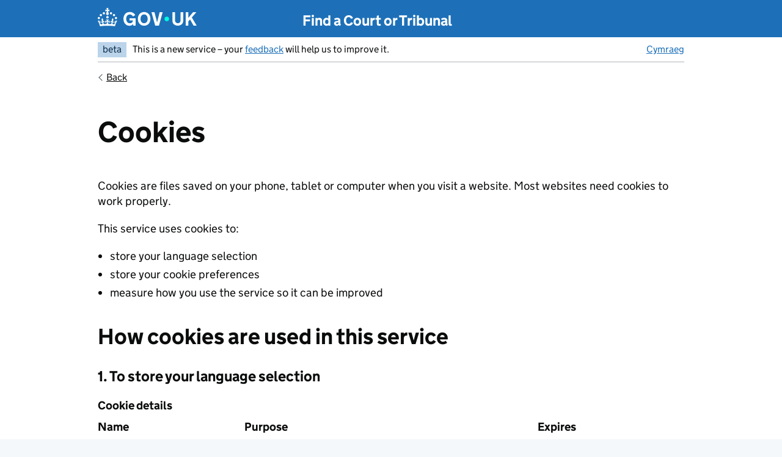

--- FILE ---
content_type: text/html; charset=utf-8
request_url: https://www.find-court-tribunal.service.gov.uk/cookies?lng=en
body_size: 26180
content:
<!DOCTYPE html>
<html lang="en" class="govuk-template govuk-template--rebranded">
  <head>
    <meta charset="utf-8">
    <title>
  Cookie preferences - Find a Court or Tribunal - GOV.UK
</title>
    <meta name="viewport" content="width=device-width, initial-scale=1, viewport-fit=cover">
    <meta name="theme-color" content="#1d70b8">

    
      <link rel="icon" sizes="48x48" href="/assets/rebrand/images/favicon.ico">
      <link rel="icon" sizes="any" href="/assets/rebrand/images/favicon.svg" type="image/svg+xml">
      <link rel="mask-icon" href="/assets/rebrand/images/govuk-icon-mask.svg" color="#1d70b8">
      <link rel="apple-touch-icon" href="/assets/rebrand/images/govuk-icon-180.png">
      <link rel="manifest" href="/assets/rebrand/manifest.json">
    

    
  
  <link href="/main.1ded7566b1bfdc0904db.css" rel="stylesheet">
  <script>
    dataLayer = window.dataLayer || [];
    dataLayer.push({"language": "en", "event": "Site language"});
  </script>

  <meta name="google-site-verification" content="3glfkE1sBXj7EtEdO0ktOm5kyR9E14kR7yw_yJ6GH4U" />
  <!-- Google Tag Manager -->
  <script>(function(w,d,s,l,i){w[l]=w[l]||[];w[l].push(
    {'gtm.start': new Date().getTime(),event:'gtm.js'}

    );var f=d.getElementsByTagName(s)[0],
    j=d.createElement(s),dl=l!='dataLayer'?'&l='+l:'';j.async=true;j.src=
    'https://www.googletagmanager.com/gtm.js?id='+i+dl;f.parentNode.insertBefore(j,f);
    })(window,document,'script','dataLayer','GTM-N7NMJDR');
  </script>
  <script
    type="text/javascript"
    src="https://js-cdn.dynatrace.com/jstag/17177a07246/bf00910jpo/c92a70861c3f98c_complete.js"
    crossorigin="anonymous">
  </script>

    
  </head>
  <body class="govuk-template__body">
    <script>document.body.className += ' js-enabled' + ('noModule' in HTMLScriptElement.prototype ? ' govuk-frontend-supported' : '');</script>
    
  <!-- Google Tag Manager (noscript) -->
  <noscript><iframe src="https://www.googletagmanager.com/ns.html?id=GTM-N7NMJDR"
                    height="0" width="0" style="display:none;visibility:hidden"></iframe></noscript>
  <!-- End Google Tag Manager (noscript) -->


    
      <a href="#main-content" class="govuk-skip-link" data-module="govuk-skip-link">Skip to main content</a>

    

    
  

  

  

  
<div class="govuk-cookie-banner cookie-banner" data-nosnippet role="region" aria-label="Cookies on Find a Court or Tribunal" hidden>
  
  <div class="govuk-cookie-banner__message cookie-banner-message govuk-width-container">

    <div class="govuk-grid-row">
      <div class="govuk-grid-column-two-thirds">
        
        <h2 class="govuk-cookie-banner__heading govuk-heading-m">
          Cookies on Find a Court or Tribunal
        </h2>
        
        <div class="govuk-cookie-banner__content">
          
          <p class="govuk-body">We use some essential cookies to make this service work.</p>
              <p class="govuk-body">We’d like to set additional cookies so we can remember your settings, understand how people use the service and to improve government services.</p>
          
        </div>
      </div>
    </div>

    
    <div class="govuk-button-group">
    
      
      <button type="button" class="govuk-button cookie-banner-accept-button" data-module="govuk-button">
        Accept additional cookies
      </button>
    
      
      <button type="button" class="govuk-button cookie-banner-reject-button" data-module="govuk-button">
        Reject additional cookies
      </button>
    
      
      <a class="govuk-link" href="/cookies">View cookies</a>
    
    </div>
    

  </div>
  
  <div class="govuk-cookie-banner__message cookie-banner-accept-message govuk-width-container" role="alert" hidden>

    <div class="govuk-grid-row">
      <div class="govuk-grid-column-two-thirds">
        
        <div class="govuk-cookie-banner__content">
          
          <p class="govuk-body">You’ve accepted additional cookies. You can <a class="govuk-link" href="/cookies">change your cookie settings</a> at any time.</p>
          
        </div>
      </div>
    </div>

    
    <div class="govuk-button-group">
    
      
      <button type="button" class="govuk-button cookie-banner-hide-button" data-module="govuk-button">
        Hide this message
      </button>
    
    </div>
    

  </div>
  
  <div class="govuk-cookie-banner__message cookie-banner-reject-message govuk-width-container" role="alert" hidden>

    <div class="govuk-grid-row">
      <div class="govuk-grid-column-two-thirds">
        
        <div class="govuk-cookie-banner__content">
          
          <p class="govuk-body">You’ve rejected additional cookies. You can <a class="govuk-link" href="/cookies">change your cookie settings</a> at any time.</p>
          
        </div>
      </div>
    </div>

    
    <div class="govuk-button-group">
    
      
      <button type="button" class="govuk-button cookie-banner-hide-button" data-module="govuk-button">
        Hide this message
      </button>
    
    </div>
    

  </div>
  
</div>


  <header class="govuk-header" data-module="govuk-header">
  <div class="govuk-header__container govuk-width-container">
    <div class="govuk-header__logo">
      <a href="/" class="govuk-header__link govuk-header__link--homepage">
        <svg
            focusable="false"
            role="img"
            xmlns="http://www.w3.org/2000/svg"
            viewBox="0 0 324 60"
            height="30"
            width="162"
            fill="currentcolor" class="govuk-header__logotype" aria-label="GOV.UK"
          ><title>GOV.UK</title>
            <g>
                <circle cx="20" cy="17.6" r="3.7"/>
                <circle cx="10.2" cy="23.5" r="3.7"/>
                <circle cx="3.7" cy="33.2" r="3.7"/>
                <circle cx="31.7" cy="30.6" r="3.7"/>
                <circle cx="43.3" cy="17.6" r="3.7"/>
                <circle cx="53.2" cy="23.5" r="3.7"/>
                <circle cx="59.7" cy="33.2" r="3.7"/>
                <circle cx="31.7" cy="30.6" r="3.7"/>
                <path d="M33.1,9.8c.2-.1.3-.3.5-.5l4.6,2.4v-6.8l-4.6,1.5c-.1-.2-.3-.3-.5-.5l1.9-5.9h-6.7l1.9,5.9c-.2.1-.3.3-.5.5l-4.6-1.5v6.8l4.6-2.4c.1.2.3.3.5.5l-2.6,8c-.9,2.8,1.2,5.7,4.1,5.7h0c3,0,5.1-2.9,4.1-5.7l-2.6-8ZM37,37.9s-3.4,3.8-4.1,6.1c2.2,0,4.2-.5,6.4-2.8l-.7,8.5c-2-2.8-4.4-4.1-5.7-3.8.1,3.1.5,6.7,5.8,7.2,3.7.3,6.7-1.5,7-3.8.4-2.6-2-4.3-3.7-1.6-1.4-4.5,2.4-6.1,4.9-3.2-1.9-4.5-1.8-7.7,2.4-10.9,3,4,2.6,7.3-1.2,11.1,2.4-1.3,6.2,0,4,4.6-1.2-2.8-3.7-2.2-4.2.2-.3,1.7.7,3.7,3,4.2,1.9.3,4.7-.9,7-5.9-1.3,0-2.4.7-3.9,1.7l2.4-8c.6,2.3,1.4,3.7,2.2,4.5.6-1.6.5-2.8,0-5.3l5,1.8c-2.6,3.6-5.2,8.7-7.3,17.5-7.4-1.1-15.7-1.7-24.5-1.7h0c-8.8,0-17.1.6-24.5,1.7-2.1-8.9-4.7-13.9-7.3-17.5l5-1.8c-.5,2.5-.6,3.7,0,5.3.8-.8,1.6-2.3,2.2-4.5l2.4,8c-1.5-1-2.6-1.7-3.9-1.7,2.3,5,5.2,6.2,7,5.9,2.3-.4,3.3-2.4,3-4.2-.5-2.4-3-3.1-4.2-.2-2.2-4.6,1.6-6,4-4.6-3.7-3.7-4.2-7.1-1.2-11.1,4.2,3.2,4.3,6.4,2.4,10.9,2.5-2.8,6.3-1.3,4.9,3.2-1.8-2.7-4.1-1-3.7,1.6.3,2.3,3.3,4.1,7,3.8,5.4-.5,5.7-4.2,5.8-7.2-1.3-.2-3.7,1-5.7,3.8l-.7-8.5c2.2,2.3,4.2,2.7,6.4,2.8-.7-2.3-4.1-6.1-4.1-6.1h10.6,0Z"/>
              </g>
            
              <circle class="govuk-logo-dot" cx="226" cy="36" r="7.3"/>
              <path d="M93.94 41.25c.4 1.81 1.2 3.21 2.21 4.62 1 1.4 2.21 2.41 3.61 3.21s3.21 1.2 5.22 1.2 3.61-.4 4.82-1c1.4-.6 2.41-1.4 3.21-2.41.8-1 1.4-2.01 1.61-3.01s.4-2.01.4-3.01v.14h-10.86v-7.02h20.07v24.08h-8.03v-5.56c-.6.8-1.38 1.61-2.19 2.41-.8.8-1.81 1.2-2.81 1.81-1 .4-2.21.8-3.41 1.2s-2.41.4-3.81.4a18.56 18.56 0 0 1-14.65-6.63c-1.6-2.01-3.01-4.41-3.81-7.02s-1.4-5.62-1.4-8.83.4-6.02 1.4-8.83a20.45 20.45 0 0 1 19.46-13.65c3.21 0 4.01.2 5.82.8 1.81.4 3.61 1.2 5.02 2.01 1.61.8 2.81 2.01 4.01 3.21s2.21 2.61 2.81 4.21l-7.63 4.41c-.4-1-1-1.81-1.61-2.61-.6-.8-1.4-1.4-2.21-2.01-.8-.6-1.81-1-2.81-1.4-1-.4-2.21-.4-3.61-.4-2.01 0-3.81.4-5.22 1.2-1.4.8-2.61 1.81-3.61 3.21s-1.61 2.81-2.21 4.62c-.4 1.81-.6 3.71-.6 5.42s.8 5.22.8 5.22Zm57.8-27.9c3.21 0 6.22.6 8.63 1.81 2.41 1.2 4.82 2.81 6.62 4.82S170.2 24.39 171 27s1.4 5.62 1.4 8.83-.4 6.02-1.4 8.83-2.41 5.02-4.01 7.02-4.01 3.61-6.62 4.82-5.42 1.81-8.63 1.81-6.22-.6-8.63-1.81-4.82-2.81-6.42-4.82-3.21-4.41-4.01-7.02-1.4-5.62-1.4-8.83.4-6.02 1.4-8.83 2.41-5.02 4.01-7.02 4.01-3.61 6.42-4.82 5.42-1.81 8.63-1.81Zm0 36.73c1.81 0 3.61-.4 5.02-1s2.61-1.81 3.61-3.01 1.81-2.81 2.21-4.41c.4-1.81.8-3.61.8-5.62 0-2.21-.2-4.21-.8-6.02s-1.2-3.21-2.21-4.62c-1-1.2-2.21-2.21-3.61-3.01s-3.21-1-5.02-1-3.61.4-5.02 1c-1.4.8-2.61 1.81-3.61 3.01s-1.81 2.81-2.21 4.62c-.4 1.81-.8 3.61-.8 5.62 0 2.41.2 4.21.8 6.02.4 1.81 1.2 3.21 2.21 4.41s2.21 2.21 3.61 3.01c1.4.8 3.21 1 5.02 1Zm36.32 7.96-12.24-44.15h9.83l8.43 32.77h.4l8.23-32.77h9.83L200.3 58.04h-12.24Zm74.14-7.96c2.18 0 3.51-.6 3.51-.6 1.2-.6 2.01-1 2.81-1.81s1.4-1.81 1.81-2.81a13 13 0 0 0 .8-4.01V13.9h8.63v28.15c0 2.41-.4 4.62-1.4 6.62-.8 2.01-2.21 3.61-3.61 5.02s-3.41 2.41-5.62 3.21-4.62 1.2-7.02 1.2-5.02-.4-7.02-1.2c-2.21-.8-4.01-1.81-5.62-3.21s-2.81-3.01-3.61-5.02-1.4-4.21-1.4-6.62V13.9h8.63v26.95c0 1.61.2 3.01.8 4.01.4 1.2 1.2 2.21 2.01 2.81.8.8 1.81 1.4 2.81 1.81 0 0 1.34.6 3.51.6Zm34.22-36.18v18.92l15.65-18.92h10.82l-15.03 17.32 16.03 26.83h-10.21l-11.44-20.21-5.62 6.22v13.99h-8.83V13.9"/>
            
          </svg>
        
      </a>
    </div>
  
    <div class="govuk-header__content">
    
      
      <a href="/" class="govuk-header__link govuk-header__service-name">
        Find a Court or Tribunal
      </a>
      
    
    
    </div>
  
  </div>
</header>



    
      <div class="govuk-width-container">
        
  
<div class="govuk-phase-banner">
  <p class="govuk-phase-banner__content">
    <strong class="govuk-tag govuk-phase-banner__content__tag">
      beta
    </strong>
    <span class="govuk-phase-banner__text">
      This is a new service – your <a class="govuk-link" href="https://www.smartsurvey.co.uk/s/feedbackFaCT">feedback</a> will help us to improve it. <a href="?lng=cy" class="govuk-link fact-language">Cymraeg</a>
    </span>
  </p>
</div>

  <a href="/" class="govuk-back-link" onclick="goBack(event);">Back</a>

        <main class="govuk-main-wrapper" id="main-content">
          
  <h1 class="govuk-heading-xl">
    Cookies
  </h1>
  <div class="cookie-preference-success">
    <div class="success-message" aria-labelledby="success-title" role="alert" tabindex="-1">
      <h2 class="govuk-heading-m">
        Your cookie settings were saved
      </h2>
      <div>
        <p class="govuk-body-m">Government services may set additional cookies and, if so, will have their own cookie policy and banner.</p>
      </div>
      <a class="govuk-link" href="/">Go to homepage</a>
    </div>
  </div>
  <p class="govuk-body-m">Cookies are files saved on your phone, tablet or computer when you visit a website. Most websites need cookies to work properly.</p>
  <p class="govuk-body-m">This service uses cookies to:</p>
  <ul class="govuk-list govuk-list--bullet">
    
      <li>store your language selection</li>
    
      <li>store your cookie preferences</li>
    
      <li>measure how you use the service so it can be improved</li>
    
  </ul>
  <h2 class="govuk-heading-l">
    How cookies are used in this service
  </h2>
  <h3 class="govuk-heading-m">
    1. To store your language selection
  </h3>

  <table class="govuk-table">

  <caption class="govuk-table__caption">Cookie details</caption>


  <thead class="govuk-table__head">
    <tr class="govuk-table__row">
    
      <th scope="col" class="govuk-table__header govuk-!-width-one-quarter">Name</th>
    
      <th scope="col" class="govuk-table__header govuk-!-width-one-half">Purpose</th>
    
      <th scope="col" class="govuk-table__header govuk-!-width-one-quarter">Expires</th>
    
    </tr>
  </thead>

  <tbody class="govuk-table__body">

  
    <tr class="govuk-table__row">
    
      
      
      <th scope="row" class="govuk-table__header">i18next</th>
      
    
      
      
      <td class="govuk-table__cell">Your language selection: English or Welsh</td>
      
    
      
      
      <td class="govuk-table__cell">1 year</td>
      
    
    </tr>
  

  </tbody>
</table>


  <h3 class="govuk-heading-m">
    2. To store your cookie preferences
  </h3>

  <table class="govuk-table">

  <caption class="govuk-table__caption">Cookie details</caption>


  <thead class="govuk-table__head">
    <tr class="govuk-table__row">
    
      <th scope="col" class="govuk-table__header govuk-!-width-one-quarter">Name</th>
    
      <th scope="col" class="govuk-table__header govuk-!-width-one-half">Purpose</th>
    
      <th scope="col" class="govuk-table__header govuk-!-width-one-quarter">Expires</th>
    
    </tr>
  </thead>

  <tbody class="govuk-table__body">

  
    <tr class="govuk-table__row">
    
      
      
      <th scope="row" class="govuk-table__header">fact-cookie-preferences</th>
      
    
      
      
      <td class="govuk-table__cell">Your cookie preferences</td>
      
    
      
      
      <td class="govuk-table__cell">1 year</td>
      
    
    </tr>
  

  </tbody>
</table>


  <h3 class="govuk-heading-m">
    3. To measure website use
  </h3>
  <p class="govuk-body-m">We use Google Analytics software to collect information about how you use this service. We do this to help make sure the service is meeting the needs of its users and to help us make improvements. We do not allow Google to use or share the data about how you use this site.</p>
  <table class="govuk-table">

  <caption class="govuk-table__caption">Cookie details</caption>


  <thead class="govuk-table__head">
    <tr class="govuk-table__row">
    
      <th scope="col" class="govuk-table__header govuk-!-width-one-quarter">Name</th>
    
      <th scope="col" class="govuk-table__header govuk-!-width-one-half">Purpose</th>
    
      <th scope="col" class="govuk-table__header govuk-!-width-one-quarter">Expires</th>
    
    </tr>
  </thead>

  <tbody class="govuk-table__body">

  
    <tr class="govuk-table__row">
    
      
      
      <th scope="row" class="govuk-table__header">_ga</th>
      
    
      
      
      <td class="govuk-table__cell">A randomly generated reference used to identify unique users and inform referring sites, visitor and session counts</td>
      
    
      
      
      <td class="govuk-table__cell">2 years</td>
      
    
    </tr>
  

  
    <tr class="govuk-table__row">
    
      
      
      <th scope="row" class="govuk-table__header">_gid</th>
      
    
      
      
      <td class="govuk-table__cell">Used to distinguish users</td>
      
    
      
      
      <td class="govuk-table__cell">24 hours</td>
      
    
    </tr>
  

  
    <tr class="govuk-table__row">
    
      
      
      <th scope="row" class="govuk-table__header">_gat_UA-37377084-3</th>
      
    
      
      
      <td class="govuk-table__cell">Used to throttle request rate</td>
      
    
      
      
      <td class="govuk-table__cell">1 minute</td>
      
    
    </tr>
  

  </tbody>
</table>


  <h3 class="govuk-heading-m">
    4. To measure application performance
  </h3>
  <p class="govuk-body-m">We use Dynatrace Software Intelligence Platform to provide an Application Performance Monitoring Service to collect information about how you use HMCTS services. We do this to monitor HMCTS services in order to resolve issues within our services as well as collect data on how our services can be improved. HMCTS store information about:</p>
  <ul class="govuk-list govuk-list--bullet">
    
      <li>Site performance</li>
    
      <li>Website usage</li>
    
      <li>User behaviour</li>
    
  </ul>
  <p class="govuk-body-m">Information is presented within the Application Performance Monitoring service for the purposes detailed above. We do not use or share the information for any other purpose. We do not allow Dynatrace to use or share the information for any other purposes.</p>
  <table class="govuk-table">

  <caption class="govuk-table__caption">Cookie details</caption>


  <thead class="govuk-table__head">
    <tr class="govuk-table__row">
    
      <th scope="col" class="govuk-table__header govuk-!-width-one-quarter">Name</th>
    
      <th scope="col" class="govuk-table__header govuk-!-width-one-half">Purpose</th>
    
      <th scope="col" class="govuk-table__header govuk-!-width-one-quarter">Expires</th>
    
    </tr>
  </thead>

  <tbody class="govuk-table__body">

  
    <tr class="govuk-table__row">
    
      
      
      <th scope="row" class="govuk-table__header">dtCookie</th>
      
    
      
      
      <td class="govuk-table__cell">Tracks a visit across multiple request</td>
      
    
      
      
      <td class="govuk-table__cell">Session end</td>
      
    
    </tr>
  

  
    <tr class="govuk-table__row">
    
      
      
      <th scope="row" class="govuk-table__header">dtLatC</th>
      
    
      
      
      <td class="govuk-table__cell">Measures server latency for performance monitoring</td>
      
    
      
      
      <td class="govuk-table__cell">Session end</td>
      
    
    </tr>
  

  
    <tr class="govuk-table__row">
    
      
      
      <th scope="row" class="govuk-table__header">dtPC</th>
      
    
      
      
      <td class="govuk-table__cell">Required to identify proper endpoints for beacon transmission; includes session ID for correlation</td>
      
    
      
      
      <td class="govuk-table__cell">Session end</td>
      
    
    </tr>
  

  
    <tr class="govuk-table__row">
    
      
      
      <th scope="row" class="govuk-table__header">dtSa</th>
      
    
      
      
      <td class="govuk-table__cell">Intermediate store for page-spanning actions</td>
      
    
      
      
      <td class="govuk-table__cell">Session end</td>
      
    
    </tr>
  

  
    <tr class="govuk-table__row">
    
      
      
      <th scope="row" class="govuk-table__header">rxVisitor</th>
      
    
      
      
      <td class="govuk-table__cell">Visitor ID to correlate sessions</td>
      
    
      
      
      <td class="govuk-table__cell">1 year</td>
      
    
    </tr>
  

  
    <tr class="govuk-table__row">
    
      
      
      <th scope="row" class="govuk-table__header">rxvt</th>
      
    
      
      
      <td class="govuk-table__cell">Session timeout</td>
      
    
      
      
      <td class="govuk-table__cell">Session end</td>
      
    
    </tr>
  

  </tbody>
</table>


  <form class="cookie-preferences-form js-show">
    



<div class="govuk-form-group">

  <fieldset class="govuk-fieldset">
  
  <legend class="govuk-fieldset__legend govuk-fieldset__legend--s">
  
    Allow cookies that measure website use?
  
  </legend>
  

  <div class="govuk-radios govuk-radios" data-module="govuk-radios">
    
    
      
  
    
    
    
    <div class="govuk-radios__item">
      <input class="govuk-radios__input" id="analytics" name="analytics" type="radio" value="on">
      <label class="govuk-label govuk-radios__label" for="analytics">
        Use cookies that measure my website use
      </label>
      
    </div>
    
  
    
      
  
    
    
    
    <div class="govuk-radios__item">
      <input class="govuk-radios__input" id="analytics-2" name="analytics" type="radio" value="off" checked>
      <label class="govuk-label govuk-radios__label" for="analytics-2">
        Do not use cookies that measure my website use
      </label>
      
    </div>
    
  
    
    
  </div>

</fieldset>

</div>

    



<div class="govuk-form-group">

  <fieldset class="govuk-fieldset">
  
  <legend class="govuk-fieldset__legend govuk-fieldset__legend--s">
  
    Allow cookies that measure website application performance monitoring?
  
  </legend>
  

  <div class="govuk-radios govuk-radios" data-module="govuk-radios">
    
    
      
  
    
    
    
    <div class="govuk-radios__item">
      <input class="govuk-radios__input" id="apm" name="apm" type="radio" value="on">
      <label class="govuk-label govuk-radios__label" for="apm">
        Use cookies that measure website application performance monitoring
      </label>
      
    </div>
    
  
    
      
  
    
    
    
    <div class="govuk-radios__item">
      <input class="govuk-radios__input" id="apm-2" name="apm" type="radio" value="off" checked>
      <label class="govuk-label govuk-radios__label" for="apm-2">
        Do not use cookies that measure website application performance monitoring
      </label>
      
    </div>
    
  
    
    
  </div>

</fieldset>

</div>

    
  
    
  

<button type="submit" class="govuk-button" data-module="govuk-button">
  Save
</button>

  </form>


        </main>
      </div>
    

    
  <footer class="govuk-footer">
  <div class="govuk-width-container">
    

  
  <svg
    focusable="false"
    role="presentation"
    xmlns="http://www.w3.org/2000/svg"
    viewBox="0 0 64 60"
    height="30"
    width="32"
    fill="currentcolor" class="govuk-footer__crown"
  >
    <g>
        <circle cx="20" cy="17.6" r="3.7"/>
        <circle cx="10.2" cy="23.5" r="3.7"/>
        <circle cx="3.7" cy="33.2" r="3.7"/>
        <circle cx="31.7" cy="30.6" r="3.7"/>
        <circle cx="43.3" cy="17.6" r="3.7"/>
        <circle cx="53.2" cy="23.5" r="3.7"/>
        <circle cx="59.7" cy="33.2" r="3.7"/>
        <circle cx="31.7" cy="30.6" r="3.7"/>
        <path d="M33.1,9.8c.2-.1.3-.3.5-.5l4.6,2.4v-6.8l-4.6,1.5c-.1-.2-.3-.3-.5-.5l1.9-5.9h-6.7l1.9,5.9c-.2.1-.3.3-.5.5l-4.6-1.5v6.8l4.6-2.4c.1.2.3.3.5.5l-2.6,8c-.9,2.8,1.2,5.7,4.1,5.7h0c3,0,5.1-2.9,4.1-5.7l-2.6-8ZM37,37.9s-3.4,3.8-4.1,6.1c2.2,0,4.2-.5,6.4-2.8l-.7,8.5c-2-2.8-4.4-4.1-5.7-3.8.1,3.1.5,6.7,5.8,7.2,3.7.3,6.7-1.5,7-3.8.4-2.6-2-4.3-3.7-1.6-1.4-4.5,2.4-6.1,4.9-3.2-1.9-4.5-1.8-7.7,2.4-10.9,3,4,2.6,7.3-1.2,11.1,2.4-1.3,6.2,0,4,4.6-1.2-2.8-3.7-2.2-4.2.2-.3,1.7.7,3.7,3,4.2,1.9.3,4.7-.9,7-5.9-1.3,0-2.4.7-3.9,1.7l2.4-8c.6,2.3,1.4,3.7,2.2,4.5.6-1.6.5-2.8,0-5.3l5,1.8c-2.6,3.6-5.2,8.7-7.3,17.5-7.4-1.1-15.7-1.7-24.5-1.7h0c-8.8,0-17.1.6-24.5,1.7-2.1-8.9-4.7-13.9-7.3-17.5l5-1.8c-.5,2.5-.6,3.7,0,5.3.8-.8,1.6-2.3,2.2-4.5l2.4,8c-1.5-1-2.6-1.7-3.9-1.7,2.3,5,5.2,6.2,7,5.9,2.3-.4,3.3-2.4,3-4.2-.5-2.4-3-3.1-4.2-.2-2.2-4.6,1.6-6,4-4.6-3.7-3.7-4.2-7.1-1.2-11.1,4.2,3.2,4.3,6.4,2.4,10.9,2.5-2.8,6.3-1.3,4.9,3.2-1.8-2.7-4.1-1-3.7,1.6.3,2.3,3.3,4.1,7,3.8,5.4-.5,5.7-4.2,5.8-7.2-1.3-.2-3.7,1-5.7,3.8l-.7-8.5c2.2,2.3,4.2,2.7,6.4,2.8-.7-2.3-4.1-6.1-4.1-6.1h10.6,0Z"/>
      </g>
    
  </svg>

    
    
    <div class="govuk-footer__meta">
      <div class="govuk-footer__meta-item govuk-footer__meta-item--grow">
        
        <h2 class="govuk-visually-hidden">Support links</h2>
        
        <ul class="govuk-footer__inline-list">
        
          <li class="govuk-footer__inline-list-item">
            <a class="govuk-footer__link" href="https://www.gov.uk/help">
              Help
            </a>
          </li>
        
          <li class="govuk-footer__inline-list-item">
            <a class="govuk-footer__link" href="https://www.gov.uk/contact">
              Contact
            </a>
          </li>
        
          <li class="govuk-footer__inline-list-item">
            <a class="govuk-footer__link" href="https://www.gov.uk/government/organisations/hm-courts-and-tribunals-service/about/personal-information-charter#hmcts-privacy-policy">
              Privacy
            </a>
          </li>
        
          <li class="govuk-footer__inline-list-item">
            <a class="govuk-footer__link" href="/cookies">
              Cookies
            </a>
          </li>
        
          <li class="govuk-footer__inline-list-item">
            <a class="govuk-footer__link" href="/accessibility-statement">
              Accessibility statement
            </a>
          </li>
        
          <li class="govuk-footer__inline-list-item">
            <a class="govuk-footer__link" href="https://www.gov.uk/help/terms-conditions">
              Terms and conditions
            </a>
          </li>
        
          <li class="govuk-footer__inline-list-item">
            <a class="govuk-footer__link" href="https://www.gov.uk/cymraeg">
              Rhestr o Wasanaethau Cymraeg
            </a>
          </li>
        
        </ul>
        
        
        
        <svg
          aria-hidden="true"
          focusable="false"
          class="govuk-footer__licence-logo"
          xmlns="http://www.w3.org/2000/svg"
          viewBox="0 0 483.2 195.7"
          height="17"
          width="41"
        >
          <path
            fill="currentColor"
            d="M421.5 142.8V.1l-50.7 32.3v161.1h112.4v-50.7zm-122.3-9.6A47.12 47.12 0 0 1 221 97.8c0-26 21.1-47.1 47.1-47.1 16.7 0 31.4 8.7 39.7 21.8l42.7-27.2A97.63 97.63 0 0 0 268.1 0c-36.5 0-68.3 20.1-85.1 49.7A98 98 0 0 0 97.8 0C43.9 0 0 43.9 0 97.8s43.9 97.8 97.8 97.8c36.5 0 68.3-20.1 85.1-49.7a97.76 97.76 0 0 0 149.6 25.4l19.4 22.2h3v-87.8h-80l24.3 27.5zM97.8 145c-26 0-47.1-21.1-47.1-47.1s21.1-47.1 47.1-47.1 47.2 21 47.2 47S123.8 145 97.8 145"
          />
        </svg>
        <span class="govuk-footer__licence-description">
        
          All content is available under the
          <a
            class="govuk-footer__link"
            href="https://www.nationalarchives.gov.uk/doc/open-government-licence/version/3/"
            rel="license"
          >Open Government Licence v3.0</a>, except where otherwise stated
        
        </span>
      </div>
      <div class="govuk-footer__meta-item">
        <a
          class="govuk-footer__link govuk-footer__copyright-logo"
          href="https://www.nationalarchives.gov.uk/information-management/re-using-public-sector-information/uk-government-licensing-framework/crown-copyright/"
        >
        
          © Crown copyright
        
        </a>
      </div>
    </div>
  </div>
</footer>



    
  <script>
  function goBack(e) {
    e.preventDefault();
    history.go(-1);
  }
  function pushToDataLayer(radioName, pageName) {
    var buttons = document.getElementsByName(radioName);
    for (var i = 0; i < buttons.length; i++) {
      if (buttons[i].checked) {
        const val_id = buttons[i].id;
        const selector = 'label[for=' + val_id + ']';
        const label = document.querySelector(selector);
        const label_text = label.innerText;
        window.dataLayer.push({
          'event': 'Page selections',
          'Page': pageName ,
          'selection': label_text,
        });
      }
    }
  }
  document.documentElement.setAttribute("lang", "en");
  </script>
  
  <script src="/main.fc16ecdff9fa520cc80a.js"></script>

  </body>
</html>


--- FILE ---
content_type: application/javascript; charset=UTF-8
request_url: https://www.find-court-tribunal.service.gov.uk/main.fc16ecdff9fa520cc80a.js
body_size: 64568
content:
/*! For license information please see main.fc16ecdff9fa520cc80a.js.LICENSE.txt */
(()=>{var e={18:e=>{"use strict";var t={};e.exports=function(e,n){var i=function(e){if(void 0===t[e]){var n=document.querySelector(e);if(window.HTMLIFrameElement&&n instanceof window.HTMLIFrameElement)try{n=n.contentDocument.head}catch(e){n=null}t[e]=n}return t[e]}(e);if(!i)throw new Error("Couldn't find a style target. This probably means that the value for the 'insert' parameter is invalid.");i.appendChild(n)}},115:()=>{},177:e=>{"use strict";e.exports=function(e){var t=document.createElement("style");return e.setAttributes(t,e.attributes),e.insert(t,e.options),t}},286:e=>{"use strict";e.exports=function(e,t){if(t.styleSheet)t.styleSheet.cssText=e;else{for(;t.firstChild;)t.removeChild(t.firstChild);t.appendChild(document.createTextNode(e))}}},365:(e,t,n)=>{"use strict";e.exports=function(e){var t=n.nc;t&&e.setAttribute("nonce",t)}},405:e=>{"use strict";var t=[];function n(e){for(var n=-1,i=0;i<t.length;i++)if(t[i].identifier===e){n=i;break}return n}function i(e,i){for(var s={},r=[],a=0;a<e.length;a++){var c=e[a],u=i.base?c[0]+i.base:c[0],l=s[u]||0,d="".concat(u," ").concat(l);s[u]=l+1;var h=n(d),p={css:c[1],media:c[2],sourceMap:c[3],supports:c[4],layer:c[5]};if(-1!==h)t[h].references++,t[h].updater(p);else{var f=o(p,i);i.byIndex=a,t.splice(a,0,{identifier:d,updater:f,references:1})}r.push(d)}return r}function o(e,t){var n=t.domAPI(t);return n.update(e),function(t){if(t){if(t.css===e.css&&t.media===e.media&&t.sourceMap===e.sourceMap&&t.supports===e.supports&&t.layer===e.layer)return;n.update(e=t)}else n.remove()}}e.exports=function(e,o){var s=i(e=e||[],o=o||{});return function(e){e=e||[];for(var r=0;r<s.length;r++){var a=n(s[r]);t[a].references--}for(var c=i(e,o),u=0;u<s.length;u++){var l=n(s[u]);0===t[l].references&&(t[l].updater(),t.splice(l,1))}s=c}}},426:e=>{"use strict";e.exports=function(e){if("undefined"==typeof document)return{update:function(){},remove:function(){}};var t=e.insertStyleElement(e);return{update:function(n){!function(e,t,n){var i="";n.supports&&(i+="@supports (".concat(n.supports,") {")),n.media&&(i+="@media ".concat(n.media," {"));var o=void 0!==n.layer;o&&(i+="@layer".concat(n.layer.length>0?" ".concat(n.layer):""," {")),i+=n.css,o&&(i+="}"),n.media&&(i+="}"),n.supports&&(i+="}");var s=n.sourceMap;s&&"undefined"!=typeof btoa&&(i+="\n/*# sourceMappingURL=data:application/json;base64,".concat(btoa(unescape(encodeURIComponent(JSON.stringify(s))))," */")),t.styleTagTransform(i,e,t.options)}(t,e,n)},remove:function(){!function(e){if(null===e.parentNode)return!1;e.parentNode.removeChild(e)}(t)}}}}},t={};function n(i){var o=t[i];if(void 0!==o)return o.exports;var s=t[i]={exports:{}};return e[i](s,s.exports,n),s.exports}n.n=e=>{var t=e&&e.__esModule?()=>e.default:()=>e;return n.d(t,{a:t}),t},n.d=(e,t)=>{for(var i in t)n.o(t,i)&&!n.o(e,i)&&Object.defineProperty(e,i,{enumerable:!0,get:t[i]})},n.o=(e,t)=>Object.prototype.hasOwnProperty.call(e,t),n.nc=void 0,(()=>{"use strict";var e=n(405),t=n.n(e),i=n(426),o=n.n(i),s=n(18),r=n.n(s),a=n(365),c=n.n(a),u=n(177),l=n.n(u),d=n(286),h=n.n(d),p=n(115),f=n.n(p),m={};function g(e){const t=`--govuk-breakpoint-${e}`;return{property:t,value:window.getComputedStyle(document.documentElement).getPropertyValue(t)||void 0}}function v(e,t={}){var n;const i=e.getAttribute("tabindex");function o(){var n;null==(n=t.onBlur)||n.call(e),i||e.removeAttribute("tabindex")}i||e.setAttribute("tabindex","-1"),e.addEventListener("focus",(function(){e.addEventListener("blur",o,{once:!0})}),{once:!0}),null==(n=t.onBeforeFocus)||n.call(e),e.focus()}function b(e=document.body){return!!e&&e.classList.contains("govuk-frontend-supported")}function y(e){return!!e&&"object"==typeof e&&!function(e){return Array.isArray(e)}(e)}function k(e){return!!e&&(e instanceof Element||e instanceof Document)}function w(e,t){return`${e.moduleName}: ${t}`}m.styleTagTransform=h(),m.setAttributes=c(),m.insert=r().bind(null,"head"),m.domAPI=o(),m.insertStyleElement=l(),t()(f(),m),f()&&f().locals&&f().locals;class C extends Error{constructor(...e){super(...e),this.name="GOVUKFrontendError"}}class $ extends C{constructor(e=document.body){const t="noModule"in HTMLScriptElement.prototype?'GOV.UK Frontend initialised without `<body class="govuk-frontend-supported">` from template `<script>` snippet':"GOV.UK Frontend is not supported in this browser";super(e?t:'GOV.UK Frontend initialised without `<script type="module">`'),this.name="SupportError"}}class E extends C{constructor(...e){super(...e),this.name="ConfigError"}}class A extends C{constructor(e){let t="string"==typeof e?e:"";if(y(e)){const{component:n,identifier:i,element:o,expectedType:s}=e;t=i,t+=o?` is not of type ${null!=s?s:"HTMLElement"}`:" not found",n&&(t=w(n,t))}super(t),this.name="ElementError"}}class x extends C{constructor(e){super("string"==typeof e?e:w(e,"Root element (`$root`) already initialised")),this.name="InitError"}}class S{get $root(){return this._$root}constructor(e){this._$root=void 0;const t=this.constructor;if("string"!=typeof t.moduleName)throw new x("`moduleName` not defined in component");if(!(e instanceof t.elementType))throw new A({element:e,component:t,identifier:"Root element (`$root`)",expectedType:t.elementType.name});this._$root=e,t.checkSupport(),this.checkInitialised();const n=t.moduleName;this.$root.setAttribute(`data-${n}-init`,"")}checkInitialised(){const e=this.constructor,t=e.moduleName;if(t&&function(e,t){return e instanceof HTMLElement&&e.hasAttribute(`data-${t}-init`)}(this.$root,t))throw new x(e)}static checkSupport(){if(!b())throw new $}}S.elementType=HTMLElement;const T=Symbol.for("configOverride");class L extends S{[T](e){return{}}get config(){return this._config}constructor(e,t){super(e),this._config=void 0;const n=this.constructor;if(!y(n.defaults))throw new E(w(n,"Config passed as parameter into constructor but no defaults defined"));const i=function(e,t){if(!y(e.schema))throw new E(w(e,"Config passed as parameter into constructor but no schema defined"));const n={},i=Object.entries(e.schema.properties);for(const o of i){const[i,s]=o,r=i.toString();r in t&&(n[r]=_(t[r],s)),"object"===(null==s?void 0:s.type)&&(n[r]=I(e.schema,t,i))}return n}(n,this._$root.dataset);this._config=P(n.defaults,null!=t?t:{},this[T](i),i)}}function _(e,t){const n=e?e.trim():"";let i,o=null==t?void 0:t.type;switch(o||(["true","false"].includes(n)&&(o="boolean"),n.length>0&&isFinite(Number(n))&&(o="number")),o){case"boolean":i="true"===n;break;case"number":i=Number(n);break;default:i=e}return i}function M(e){let t,n=document;if(y(e)){const i=e;(k(i.scope)||null===i.scope)&&(n=i.scope),"function"==typeof i.onError&&(t=i.onError)}return k(e)?n=e:null===e?n=null:"function"==typeof e&&(t=e),{scope:n,onError:t}}function P(...e){const t={};for(const n of e)for(const e of Object.keys(n)){const i=t[e],o=n[e];y(i)&&y(o)?t[e]=P(i,o):t[e]=o}return t}function I(e,t,n){const i=e.properties[n];if("object"!==(null==i?void 0:i.type))return;const o={[n]:{}};for(const[e,i]of Object.entries(t)){let t=o;const s=e.split(".");for(const[o,r]of s.entries())y(t)&&(o<s.length-1?(y(t[r])||(t[r]={}),t=t[r]):e!==n&&(t[r]=_(i)))}return o[n]}class O{constructor(e={},t={}){var n;this.translations=void 0,this.locale=void 0,this.translations=e,this.locale=null!=(n=t.locale)?n:document.documentElement.lang||"en"}t(e,t){if(!e)throw new Error("i18n: lookup key missing");let n=this.translations[e];if("number"==typeof(null==t?void 0:t.count)&&y(n)){const i=n[this.getPluralSuffix(e,t.count)];i&&(n=i)}if("string"==typeof n){if(n.match(/%{(.\S+)}/)){if(!t)throw new Error("i18n: cannot replace placeholders in string if no option data provided");return this.replacePlaceholders(n,t)}return n}return e}replacePlaceholders(e,t){const n=Intl.NumberFormat.supportedLocalesOf(this.locale).length?new Intl.NumberFormat(this.locale):void 0;return e.replace(/%{(.\S+)}/g,(function(e,i){if(Object.prototype.hasOwnProperty.call(t,i)){const e=t[i];return!1===e||"number"!=typeof e&&"string"!=typeof e?"":"number"==typeof e?n?n.format(e):`${e}`:e}throw new Error(`i18n: no data found to replace ${e} placeholder in string`)}))}hasIntlPluralRulesSupport(){return Boolean("PluralRules"in window.Intl&&Intl.PluralRules.supportedLocalesOf(this.locale).length)}getPluralSuffix(e,t){if(t=Number(t),!isFinite(t))return"other";const n=this.translations[e],i=this.hasIntlPluralRulesSupport()?new Intl.PluralRules(this.locale).select(t):"other";if(y(n)){if(i in n)return i;if("other"in n)return console.warn(`i18n: Missing plural form ".${i}" for "${this.locale}" locale. Falling back to ".other".`),"other"}throw new Error(`i18n: Plural form ".other" is required for "${this.locale}" locale`)}}class B extends L{constructor(e,t={}){super(e,t),this.i18n=void 0,this.controlsClass="govuk-accordion__controls",this.showAllClass="govuk-accordion__show-all",this.showAllTextClass="govuk-accordion__show-all-text",this.sectionClass="govuk-accordion__section",this.sectionExpandedClass="govuk-accordion__section--expanded",this.sectionButtonClass="govuk-accordion__section-button",this.sectionHeaderClass="govuk-accordion__section-header",this.sectionHeadingClass="govuk-accordion__section-heading",this.sectionHeadingDividerClass="govuk-accordion__section-heading-divider",this.sectionHeadingTextClass="govuk-accordion__section-heading-text",this.sectionHeadingTextFocusClass="govuk-accordion__section-heading-text-focus",this.sectionShowHideToggleClass="govuk-accordion__section-toggle",this.sectionShowHideToggleFocusClass="govuk-accordion__section-toggle-focus",this.sectionShowHideTextClass="govuk-accordion__section-toggle-text",this.upChevronIconClass="govuk-accordion-nav__chevron",this.downChevronIconClass="govuk-accordion-nav__chevron--down",this.sectionSummaryClass="govuk-accordion__section-summary",this.sectionSummaryFocusClass="govuk-accordion__section-summary-focus",this.sectionContentClass="govuk-accordion__section-content",this.$sections=void 0,this.$showAllButton=null,this.$showAllIcon=null,this.$showAllText=null,this.i18n=new O(this.config.i18n);const n=this.$root.querySelectorAll(`.${this.sectionClass}`);if(!n.length)throw new A({component:B,identifier:`Sections (\`<div class="${this.sectionClass}">\`)`});this.$sections=n,this.initControls(),this.initSectionHeaders(),this.updateShowAllButton(this.areAllSectionsOpen())}initControls(){this.$showAllButton=document.createElement("button"),this.$showAllButton.setAttribute("type","button"),this.$showAllButton.setAttribute("class",this.showAllClass),this.$showAllButton.setAttribute("aria-expanded","false"),this.$showAllIcon=document.createElement("span"),this.$showAllIcon.classList.add(this.upChevronIconClass),this.$showAllButton.appendChild(this.$showAllIcon);const e=document.createElement("div");e.setAttribute("class",this.controlsClass),e.appendChild(this.$showAllButton),this.$root.insertBefore(e,this.$root.firstChild),this.$showAllText=document.createElement("span"),this.$showAllText.classList.add(this.showAllTextClass),this.$showAllButton.appendChild(this.$showAllText),this.$showAllButton.addEventListener("click",(()=>this.onShowOrHideAllToggle())),"onbeforematch"in document&&document.addEventListener("beforematch",(e=>this.onBeforeMatch(e)))}initSectionHeaders(){this.$sections.forEach(((e,t)=>{const n=e.querySelector(`.${this.sectionHeaderClass}`);if(!n)throw new A({component:B,identifier:`Section headers (\`<div class="${this.sectionHeaderClass}">\`)`});this.constructHeaderMarkup(n,t),this.setExpanded(this.isExpanded(e),e),n.addEventListener("click",(()=>this.onSectionToggle(e))),this.setInitialState(e)}))}constructHeaderMarkup(e,t){const n=e.querySelector(`.${this.sectionButtonClass}`),i=e.querySelector(`.${this.sectionHeadingClass}`),o=e.querySelector(`.${this.sectionSummaryClass}`);if(!i)throw new A({component:B,identifier:`Section heading (\`.${this.sectionHeadingClass}\`)`});if(!n)throw new A({component:B,identifier:`Section button placeholder (\`<span class="${this.sectionButtonClass}">\`)`});const s=document.createElement("button");s.setAttribute("type","button"),s.setAttribute("aria-controls",`${this.$root.id}-content-${t+1}`);for(const e of Array.from(n.attributes))"id"!==e.name&&s.setAttribute(e.name,e.value);const r=document.createElement("span");r.classList.add(this.sectionHeadingTextClass),r.id=n.id;const a=document.createElement("span");a.classList.add(this.sectionHeadingTextFocusClass),r.appendChild(a),Array.from(n.childNodes).forEach((e=>a.appendChild(e)));const c=document.createElement("span");c.classList.add(this.sectionShowHideToggleClass),c.setAttribute("data-nosnippet","");const u=document.createElement("span");u.classList.add(this.sectionShowHideToggleFocusClass),c.appendChild(u);const l=document.createElement("span"),d=document.createElement("span");if(d.classList.add(this.upChevronIconClass),u.appendChild(d),l.classList.add(this.sectionShowHideTextClass),u.appendChild(l),s.appendChild(r),s.appendChild(this.getButtonPunctuationEl()),o){const e=document.createElement("span"),t=document.createElement("span");t.classList.add(this.sectionSummaryFocusClass),e.appendChild(t);for(const t of Array.from(o.attributes))e.setAttribute(t.name,t.value);Array.from(o.childNodes).forEach((e=>t.appendChild(e))),o.remove(),s.appendChild(e),s.appendChild(this.getButtonPunctuationEl())}s.appendChild(c),i.removeChild(n),i.appendChild(s)}onBeforeMatch(e){const t=e.target;if(!(t instanceof Element))return;const n=t.closest(`.${this.sectionClass}`);n&&this.setExpanded(!0,n)}onSectionToggle(e){const t=!this.isExpanded(e);this.setExpanded(t,e),this.storeState(e,t)}onShowOrHideAllToggle(){const e=!this.areAllSectionsOpen();this.$sections.forEach((t=>{this.setExpanded(e,t),this.storeState(t,e)})),this.updateShowAllButton(e)}setExpanded(e,t){const n=t.querySelector(`.${this.upChevronIconClass}`),i=t.querySelector(`.${this.sectionShowHideTextClass}`),o=t.querySelector(`.${this.sectionButtonClass}`),s=t.querySelector(`.${this.sectionContentClass}`);if(!s)throw new A({component:B,identifier:`Section content (\`<div class="${this.sectionContentClass}">\`)`});if(!n||!i||!o)return;const r=e?this.i18n.t("hideSection"):this.i18n.t("showSection");i.textContent=r,o.setAttribute("aria-expanded",`${e}`);const a=[],c=t.querySelector(`.${this.sectionHeadingTextClass}`);c&&a.push(c.textContent.trim());const u=t.querySelector(`.${this.sectionSummaryClass}`);u&&a.push(u.textContent.trim());const l=e?this.i18n.t("hideSectionAriaLabel"):this.i18n.t("showSectionAriaLabel");a.push(l),o.setAttribute("aria-label",a.join(" , ")),e?(s.removeAttribute("hidden"),t.classList.add(this.sectionExpandedClass),n.classList.remove(this.downChevronIconClass)):(s.setAttribute("hidden","until-found"),t.classList.remove(this.sectionExpandedClass),n.classList.add(this.downChevronIconClass)),this.updateShowAllButton(this.areAllSectionsOpen())}isExpanded(e){return e.classList.contains(this.sectionExpandedClass)}areAllSectionsOpen(){return Array.from(this.$sections).every((e=>this.isExpanded(e)))}updateShowAllButton(e){this.$showAllButton&&this.$showAllText&&this.$showAllIcon&&(this.$showAllButton.setAttribute("aria-expanded",e.toString()),this.$showAllText.textContent=e?this.i18n.t("hideAllSections"):this.i18n.t("showAllSections"),this.$showAllIcon.classList.toggle(this.downChevronIconClass,!e))}getIdentifier(e){const t=e.querySelector(`.${this.sectionButtonClass}`);return null==t?void 0:t.getAttribute("aria-controls")}storeState(e,t){if(!this.config.rememberExpanded)return;const n=this.getIdentifier(e);if(n)try{window.sessionStorage.setItem(n,t.toString())}catch(e){}}setInitialState(e){if(!this.config.rememberExpanded)return;const t=this.getIdentifier(e);if(t)try{const n=window.sessionStorage.getItem(t);null!==n&&this.setExpanded("true"===n,e)}catch(e){}}getButtonPunctuationEl(){const e=document.createElement("span");return e.classList.add("govuk-visually-hidden",this.sectionHeadingDividerClass),e.textContent=", ",e}}B.moduleName="govuk-accordion",B.defaults=Object.freeze({i18n:{hideAllSections:"Hide all sections",hideSection:"Hide",hideSectionAriaLabel:"Hide this section",showAllSections:"Show all sections",showSection:"Show",showSectionAriaLabel:"Show this section"},rememberExpanded:!0}),B.schema=Object.freeze({properties:{i18n:{type:"object"},rememberExpanded:{type:"boolean"}}});class H extends L{constructor(e,t={}){super(e,t),this.debounceFormSubmitTimer=null,this.$root.addEventListener("keydown",(e=>this.handleKeyDown(e))),this.$root.addEventListener("click",(e=>this.debounce(e)))}handleKeyDown(e){const t=e.target;" "===e.key&&t instanceof HTMLElement&&"button"===t.getAttribute("role")&&(e.preventDefault(),t.click())}debounce(e){if(this.config.preventDoubleClick)return this.debounceFormSubmitTimer?(e.preventDefault(),!1):void(this.debounceFormSubmitTimer=window.setTimeout((()=>{this.debounceFormSubmitTimer=null}),1e3))}}function N(e,t){const n=e.closest(`[${t}]`);return n?n.getAttribute(t):null}H.moduleName="govuk-button",H.defaults=Object.freeze({preventDoubleClick:!1}),H.schema=Object.freeze({properties:{preventDoubleClick:{type:"boolean"}}});class F extends L{[T](e){let t={};return("maxwords"in e||"maxlength"in e)&&(t={maxlength:void 0,maxwords:void 0}),t}constructor(e,t={}){var n,i;super(e,t),this.$textarea=void 0,this.$visibleCountMessage=void 0,this.$screenReaderCountMessage=void 0,this.lastInputTimestamp=null,this.lastInputValue="",this.valueChecker=null,this.i18n=void 0,this.maxLength=void 0;const o=this.$root.querySelector(".govuk-js-character-count");if(!(o instanceof HTMLTextAreaElement||o instanceof HTMLInputElement))throw new A({component:F,element:o,expectedType:"HTMLTextareaElement or HTMLInputElement",identifier:"Form field (`.govuk-js-character-count`)"});const s=function(e,t){const n=[];for(const[i,o]of Object.entries(e)){const e=[];if(Array.isArray(o)){for(const{required:n,errorMessage:i}of o)n.every((e=>!!t[e]))||e.push(i);"anyOf"!==i||o.length-e.length>=1||n.push(...e)}}return n}(F.schema,this.config);if(s[0])throw new E(w(F,s[0]));this.i18n=new O(this.config.i18n,{locale:N(this.$root,"lang")}),this.maxLength=null!=(n=null!=(i=this.config.maxwords)?i:this.config.maxlength)?n:1/0,this.$textarea=o;const r=`${this.$textarea.id}-info`,a=document.getElementById(r);if(!a)throw new A({component:F,element:a,identifier:`Count message (\`id="${r}"\`)`});this.$errorMessage=this.$root.querySelector(".govuk-error-message"),a.textContent.match(/^\s*$/)&&(a.textContent=this.i18n.t("textareaDescription",{count:this.maxLength})),this.$textarea.insertAdjacentElement("afterend",a);const c=document.createElement("div");c.className="govuk-character-count__sr-status govuk-visually-hidden",c.setAttribute("aria-live","polite"),this.$screenReaderCountMessage=c,a.insertAdjacentElement("afterend",c);const u=document.createElement("div");u.className=a.className,u.classList.add("govuk-character-count__status"),u.setAttribute("aria-hidden","true"),this.$visibleCountMessage=u,a.insertAdjacentElement("afterend",u),a.classList.add("govuk-visually-hidden"),this.$textarea.removeAttribute("maxlength"),this.bindChangeEvents(),window.addEventListener("pageshow",(()=>this.updateCountMessage())),this.updateCountMessage()}bindChangeEvents(){this.$textarea.addEventListener("keyup",(()=>this.handleKeyUp())),this.$textarea.addEventListener("focus",(()=>this.handleFocus())),this.$textarea.addEventListener("blur",(()=>this.handleBlur()))}handleKeyUp(){this.updateVisibleCountMessage(),this.lastInputTimestamp=Date.now()}handleFocus(){this.valueChecker=window.setInterval((()=>{(!this.lastInputTimestamp||Date.now()-500>=this.lastInputTimestamp)&&this.updateIfValueChanged()}),1e3)}handleBlur(){this.valueChecker&&window.clearInterval(this.valueChecker)}updateIfValueChanged(){this.$textarea.value!==this.lastInputValue&&(this.lastInputValue=this.$textarea.value,this.updateCountMessage())}updateCountMessage(){this.updateVisibleCountMessage(),this.updateScreenReaderCountMessage()}updateVisibleCountMessage(){const e=this.maxLength-this.count(this.$textarea.value)<0;this.$visibleCountMessage.classList.toggle("govuk-character-count__message--disabled",!this.isOverThreshold()),this.$errorMessage||this.$textarea.classList.toggle("govuk-textarea--error",e),this.$visibleCountMessage.classList.toggle("govuk-error-message",e),this.$visibleCountMessage.classList.toggle("govuk-hint",!e),this.$visibleCountMessage.textContent=this.getCountMessage()}updateScreenReaderCountMessage(){this.isOverThreshold()?this.$screenReaderCountMessage.removeAttribute("aria-hidden"):this.$screenReaderCountMessage.setAttribute("aria-hidden","true"),this.$screenReaderCountMessage.textContent=this.getCountMessage()}count(e){var t;return this.config.maxwords?(null!=(t=e.match(/\S+/g))?t:[]).length:e.length}getCountMessage(){const e=this.maxLength-this.count(this.$textarea.value),t=this.config.maxwords?"words":"characters";return this.formatCountMessage(e,t)}formatCountMessage(e,t){if(0===e)return this.i18n.t(`${t}AtLimit`);const n=e<0?"OverLimit":"UnderLimit";return this.i18n.t(`${t}${n}`,{count:Math.abs(e)})}isOverThreshold(){if(!this.config.threshold)return!0;const e=this.count(this.$textarea.value);return this.maxLength*this.config.threshold/100<=e}}F.moduleName="govuk-character-count",F.defaults=Object.freeze({threshold:0,i18n:{charactersUnderLimit:{one:"You have %{count} character remaining",other:"You have %{count} characters remaining"},charactersAtLimit:"You have 0 characters remaining",charactersOverLimit:{one:"You have %{count} character too many",other:"You have %{count} characters too many"},wordsUnderLimit:{one:"You have %{count} word remaining",other:"You have %{count} words remaining"},wordsAtLimit:"You have 0 words remaining",wordsOverLimit:{one:"You have %{count} word too many",other:"You have %{count} words too many"},textareaDescription:{other:""}}}),F.schema=Object.freeze({properties:{i18n:{type:"object"},maxwords:{type:"number"},maxlength:{type:"number"},threshold:{type:"number"}},anyOf:[{required:["maxwords"],errorMessage:'Either "maxlength" or "maxwords" must be provided'},{required:["maxlength"],errorMessage:'Either "maxlength" or "maxwords" must be provided'}]});class j extends S{constructor(e){super(e),this.$inputs=void 0;const t=this.$root.querySelectorAll('input[type="checkbox"]');if(!t.length)throw new A({component:j,identifier:'Form inputs (`<input type="checkbox">`)'});this.$inputs=t,this.$inputs.forEach((e=>{const t=e.getAttribute("data-aria-controls");if(t){if(!document.getElementById(t))throw new A({component:j,identifier:`Conditional reveal (\`id="${t}"\`)`});e.setAttribute("aria-controls",t),e.removeAttribute("data-aria-controls")}})),window.addEventListener("pageshow",(()=>this.syncAllConditionalReveals())),this.syncAllConditionalReveals(),this.$root.addEventListener("click",(e=>this.handleClick(e)))}syncAllConditionalReveals(){this.$inputs.forEach((e=>this.syncConditionalRevealWithInputState(e)))}syncConditionalRevealWithInputState(e){const t=e.getAttribute("aria-controls");if(!t)return;const n=document.getElementById(t);if(null!=n&&n.classList.contains("govuk-checkboxes__conditional")){const t=e.checked;e.setAttribute("aria-expanded",t.toString()),n.classList.toggle("govuk-checkboxes__conditional--hidden",!t)}}unCheckAllInputsExcept(e){document.querySelectorAll(`input[type="checkbox"][name="${e.name}"]`).forEach((t=>{e.form===t.form&&t!==e&&(t.checked=!1,this.syncConditionalRevealWithInputState(t))}))}unCheckExclusiveInputs(e){document.querySelectorAll(`input[data-behaviour="exclusive"][type="checkbox"][name="${e.name}"]`).forEach((t=>{e.form===t.form&&(t.checked=!1,this.syncConditionalRevealWithInputState(t))}))}handleClick(e){const t=e.target;t instanceof HTMLInputElement&&"checkbox"===t.type&&(t.getAttribute("aria-controls")&&this.syncConditionalRevealWithInputState(t),t.checked&&("exclusive"===t.getAttribute("data-behaviour")?this.unCheckAllInputsExcept(t):this.unCheckExclusiveInputs(t)))}}j.moduleName="govuk-checkboxes";class D extends L{constructor(e,t={}){super(e,t),this.config.disableAutoFocus||v(this.$root),this.$root.addEventListener("click",(e=>this.handleClick(e)))}handleClick(e){const t=e.target;t&&this.focusTarget(t)&&e.preventDefault()}focusTarget(e){if(!(e instanceof HTMLAnchorElement))return!1;const t=e.hash.replace("#","");if(!t)return!1;const n=document.getElementById(t);if(!n)return!1;const i=this.getAssociatedLegendOrLabel(n);return!!i&&(i.scrollIntoView(),n.focus({preventScroll:!0}),!0)}getAssociatedLegendOrLabel(e){var t;const n=e.closest("fieldset");if(n){const t=n.getElementsByTagName("legend");if(t.length){const n=t[0];if(e instanceof HTMLInputElement&&("checkbox"===e.type||"radio"===e.type))return n;const i=n.getBoundingClientRect().top,o=e.getBoundingClientRect();if(o.height&&window.innerHeight&&o.top+o.height-i<window.innerHeight/2)return n}}return null!=(t=document.querySelector(`label[for='${e.getAttribute("id")}']`))?t:e.closest("label")}}D.moduleName="govuk-error-summary",D.defaults=Object.freeze({disableAutoFocus:!1}),D.schema=Object.freeze({properties:{disableAutoFocus:{type:"boolean"}}});class q extends L{constructor(e,t={}){super(e,t),this.i18n=void 0,this.$button=void 0,this.$skiplinkButton=null,this.$updateSpan=null,this.$indicatorContainer=null,this.$overlay=null,this.keypressCounter=0,this.lastKeyWasModified=!1,this.timeoutTime=5e3,this.keypressTimeoutId=null,this.timeoutMessageId=null;const n=this.$root.querySelector(".govuk-exit-this-page__button");if(!(n instanceof HTMLAnchorElement))throw new A({component:q,element:n,expectedType:"HTMLAnchorElement",identifier:"Button (`.govuk-exit-this-page__button`)"});this.i18n=new O(this.config.i18n),this.$button=n;const i=document.querySelector(".govuk-js-exit-this-page-skiplink");i instanceof HTMLAnchorElement&&(this.$skiplinkButton=i),this.buildIndicator(),this.initUpdateSpan(),this.initButtonClickHandler(),"govukFrontendExitThisPageKeypress"in document.body.dataset||(document.addEventListener("keyup",this.handleKeypress.bind(this),!0),document.body.dataset.govukFrontendExitThisPageKeypress="true"),window.addEventListener("pageshow",this.resetPage.bind(this))}initUpdateSpan(){this.$updateSpan=document.createElement("span"),this.$updateSpan.setAttribute("role","status"),this.$updateSpan.className="govuk-visually-hidden",this.$root.appendChild(this.$updateSpan)}initButtonClickHandler(){this.$button.addEventListener("click",this.handleClick.bind(this)),this.$skiplinkButton&&this.$skiplinkButton.addEventListener("click",this.handleClick.bind(this))}buildIndicator(){this.$indicatorContainer=document.createElement("div"),this.$indicatorContainer.className="govuk-exit-this-page__indicator",this.$indicatorContainer.setAttribute("aria-hidden","true");for(let e=0;e<3;e++){const e=document.createElement("div");e.className="govuk-exit-this-page__indicator-light",this.$indicatorContainer.appendChild(e)}this.$button.appendChild(this.$indicatorContainer)}updateIndicator(){this.$indicatorContainer&&(this.$indicatorContainer.classList.toggle("govuk-exit-this-page__indicator--visible",this.keypressCounter>0),this.$indicatorContainer.querySelectorAll(".govuk-exit-this-page__indicator-light").forEach(((e,t)=>{e.classList.toggle("govuk-exit-this-page__indicator-light--on",t<this.keypressCounter)})))}exitPage(){this.$updateSpan&&(this.$updateSpan.textContent="",document.body.classList.add("govuk-exit-this-page-hide-content"),this.$overlay=document.createElement("div"),this.$overlay.className="govuk-exit-this-page-overlay",this.$overlay.setAttribute("role","alert"),document.body.appendChild(this.$overlay),this.$overlay.textContent=this.i18n.t("activated"),window.location.href=this.$button.href)}handleClick(e){e.preventDefault(),this.exitPage()}handleKeypress(e){this.$updateSpan&&("Shift"!==e.key||this.lastKeyWasModified?this.keypressTimeoutId&&this.resetKeypressTimer():(this.keypressCounter+=1,this.updateIndicator(),this.timeoutMessageId&&(window.clearTimeout(this.timeoutMessageId),this.timeoutMessageId=null),this.keypressCounter>=3?(this.keypressCounter=0,this.keypressTimeoutId&&(window.clearTimeout(this.keypressTimeoutId),this.keypressTimeoutId=null),this.exitPage()):1===this.keypressCounter?this.$updateSpan.textContent=this.i18n.t("pressTwoMoreTimes"):this.$updateSpan.textContent=this.i18n.t("pressOneMoreTime"),this.setKeypressTimer()),this.lastKeyWasModified=e.shiftKey)}setKeypressTimer(){this.keypressTimeoutId&&window.clearTimeout(this.keypressTimeoutId),this.keypressTimeoutId=window.setTimeout(this.resetKeypressTimer.bind(this),this.timeoutTime)}resetKeypressTimer(){if(!this.$updateSpan)return;this.keypressTimeoutId&&(window.clearTimeout(this.keypressTimeoutId),this.keypressTimeoutId=null);const e=this.$updateSpan;this.keypressCounter=0,e.textContent=this.i18n.t("timedOut"),this.timeoutMessageId=window.setTimeout((()=>{e.textContent=""}),this.timeoutTime),this.updateIndicator()}resetPage(){document.body.classList.remove("govuk-exit-this-page-hide-content"),this.$overlay&&(this.$overlay.remove(),this.$overlay=null),this.$updateSpan&&(this.$updateSpan.setAttribute("role","status"),this.$updateSpan.textContent=""),this.updateIndicator(),this.keypressTimeoutId&&window.clearTimeout(this.keypressTimeoutId),this.timeoutMessageId&&window.clearTimeout(this.timeoutMessageId)}}q.moduleName="govuk-exit-this-page",q.defaults=Object.freeze({i18n:{activated:"Loading.",timedOut:"Exit this page expired.",pressTwoMoreTimes:"Shift, press 2 more times to exit.",pressOneMoreTime:"Shift, press 1 more time to exit."}}),q.schema=Object.freeze({properties:{i18n:{type:"object"}}});class R extends L{constructor(e,t={}){super(e,t),this.$input=void 0,this.$button=void 0,this.$status=void 0,this.i18n=void 0,this.id=void 0,this.$announcements=void 0,this.enteredAnotherElement=void 0;const n=this.$root.querySelector("input");if(null===n)throw new A({component:R,identifier:'File inputs (`<input type="file">`)'});if("file"!==n.type)throw new A(w(R,'File input (`<input type="file">`) attribute (`type`) is not `file`'));if(this.$input=n,!this.$input.id)throw new A({component:R,identifier:'File input (`<input type="file">`) attribute (`id`)'});this.id=this.$input.id,this.i18n=new O(this.config.i18n,{locale:N(this.$root,"lang")});const i=this.findLabel();i.id||(i.id=`${this.id}-label`),this.$input.id=`${this.id}-input`,this.$input.setAttribute("hidden","true");const o=document.createElement("button");o.classList.add("govuk-file-upload-button"),o.type="button",o.id=this.id,o.classList.add("govuk-file-upload-button--empty");const s=this.$input.getAttribute("aria-describedby");s&&o.setAttribute("aria-describedby",s);const r=document.createElement("span");r.className="govuk-body govuk-file-upload-button__status",r.setAttribute("aria-live","polite"),r.innerText=this.i18n.t("noFileChosen"),o.appendChild(r);const a=document.createElement("span");a.className="govuk-visually-hidden",a.innerText=", ",a.id=`${this.id}-comma`,o.appendChild(a);const c=document.createElement("span");c.className="govuk-file-upload-button__pseudo-button-container";const u=document.createElement("span");u.className="govuk-button govuk-button--secondary govuk-file-upload-button__pseudo-button",u.innerText=this.i18n.t("chooseFilesButton"),c.appendChild(u),c.insertAdjacentText("beforeend"," ");const l=document.createElement("span");l.className="govuk-body govuk-file-upload-button__instruction",l.innerText=this.i18n.t("dropInstruction"),c.appendChild(l),o.appendChild(c),o.setAttribute("aria-labelledby",`${i.id} ${a.id} ${o.id}`),o.addEventListener("click",this.onClick.bind(this)),o.addEventListener("dragover",(e=>{e.preventDefault()})),this.$root.insertAdjacentElement("afterbegin",o),this.$input.setAttribute("tabindex","-1"),this.$input.setAttribute("aria-hidden","true"),this.$button=o,this.$status=r,this.$input.addEventListener("change",this.onChange.bind(this)),this.updateDisabledState(),this.observeDisabledState(),this.$announcements=document.createElement("span"),this.$announcements.classList.add("govuk-file-upload-announcements"),this.$announcements.classList.add("govuk-visually-hidden"),this.$announcements.setAttribute("aria-live","assertive"),this.$root.insertAdjacentElement("afterend",this.$announcements),this.$button.addEventListener("drop",this.onDrop.bind(this)),document.addEventListener("dragenter",this.updateDropzoneVisibility.bind(this)),document.addEventListener("dragenter",(()=>{this.enteredAnotherElement=!0})),document.addEventListener("dragleave",(()=>{this.enteredAnotherElement||this.$button.disabled||(this.hideDraggingState(),this.$announcements.innerText=this.i18n.t("leftDropZone")),this.enteredAnotherElement=!1}))}updateDropzoneVisibility(e){this.$button.disabled||e.target instanceof Node&&(this.$root.contains(e.target)?e.dataTransfer&&this.canDrop(e.dataTransfer)&&(this.$button.classList.contains("govuk-file-upload-button--dragging")||(this.showDraggingState(),this.$announcements.innerText=this.i18n.t("enteredDropZone"))):this.$button.classList.contains("govuk-file-upload-button--dragging")&&(this.hideDraggingState(),this.$announcements.innerText=this.i18n.t("leftDropZone")))}showDraggingState(){this.$button.classList.add("govuk-file-upload-button--dragging")}hideDraggingState(){this.$button.classList.remove("govuk-file-upload-button--dragging")}onDrop(e){e.preventDefault(),e.dataTransfer&&this.canFillInput(e.dataTransfer)&&(this.$input.files=e.dataTransfer.files,this.$input.dispatchEvent(new CustomEvent("change")),this.hideDraggingState())}canFillInput(e){return this.matchesInputCapacity(e.files.length)}canDrop(e){return e.items.length?this.matchesInputCapacity(function(e){let t=0;for(let n=0;n<e.length;n++)"file"===e[n].kind&&t++;return t}(e.items)):!e.types.length||e.types.includes("Files")}matchesInputCapacity(e){return this.$input.multiple?e>0:1===e}onChange(){const e=this.$input.files.length;0===e?(this.$status.innerText=this.i18n.t("noFileChosen"),this.$button.classList.add("govuk-file-upload-button--empty")):(this.$status.innerText=1===e?this.$input.files[0].name:this.i18n.t("multipleFilesChosen",{count:e}),this.$button.classList.remove("govuk-file-upload-button--empty"))}findLabel(){const e=document.querySelector(`label[for="${this.$input.id}"]`);if(!e)throw new A({component:R,identifier:`Field label (\`<label for=${this.$input.id}>\`)`});return e}onClick(){this.$input.click()}observeDisabledState(){new MutationObserver((e=>{for(const t of e)"attributes"===t.type&&"disabled"===t.attributeName&&this.updateDisabledState()})).observe(this.$input,{attributes:!0})}updateDisabledState(){this.$button.disabled=this.$input.disabled,this.$root.classList.toggle("govuk-drop-zone--disabled",this.$button.disabled)}}R.moduleName="govuk-file-upload",R.defaults=Object.freeze({i18n:{chooseFilesButton:"Choose file",dropInstruction:"or drop file",noFileChosen:"No file chosen",multipleFilesChosen:{one:"%{count} file chosen",other:"%{count} files chosen"},enteredDropZone:"Entered drop zone",leftDropZone:"Left drop zone"}}),R.schema=Object.freeze({properties:{i18n:{type:"object"}}});class U extends S{constructor(e){super(e),this.$menuButton=void 0,this.$menu=void 0,this.menuIsOpen=!1,this.mql=null;const t=this.$root.querySelector(".govuk-js-header-toggle");if(!t)return this;this.$root.classList.add("govuk-header--with-js-navigation");const n=t.getAttribute("aria-controls");if(!n)throw new A({component:U,identifier:'Navigation button (`<button class="govuk-js-header-toggle">`) attribute (`aria-controls`)'});const i=document.getElementById(n);if(!i)throw new A({component:U,element:i,identifier:`Navigation (\`<ul id="${n}">\`)`});this.$menu=i,this.$menuButton=t,this.setupResponsiveChecks(),this.$menuButton.addEventListener("click",(()=>this.handleMenuButtonClick()))}setupResponsiveChecks(){const e=g("desktop");if(!e.value)throw new A({component:U,identifier:`CSS custom property (\`${e.property}\`) on pseudo-class \`:root\``});this.mql=window.matchMedia(`(min-width: ${e.value})`),"addEventListener"in this.mql?this.mql.addEventListener("change",(()=>this.checkMode())):this.mql.addListener((()=>this.checkMode())),this.checkMode()}checkMode(){this.mql&&this.$menu&&this.$menuButton&&(this.mql.matches?(this.$menu.removeAttribute("hidden"),this.$menuButton.setAttribute("hidden","")):(this.$menuButton.removeAttribute("hidden"),this.$menuButton.setAttribute("aria-expanded",this.menuIsOpen.toString()),this.menuIsOpen?this.$menu.removeAttribute("hidden"):this.$menu.setAttribute("hidden","")))}handleMenuButtonClick(){this.menuIsOpen=!this.menuIsOpen,this.checkMode()}}U.moduleName="govuk-header";class z extends L{constructor(e,t={}){super(e,t),"alert"!==this.$root.getAttribute("role")||this.config.disableAutoFocus||v(this.$root)}}z.moduleName="govuk-notification-banner",z.defaults=Object.freeze({disableAutoFocus:!1}),z.schema=Object.freeze({properties:{disableAutoFocus:{type:"boolean"}}});class K extends L{constructor(e,t={}){super(e,t),this.i18n=void 0,this.$input=void 0,this.$showHideButton=void 0,this.$screenReaderStatusMessage=void 0;const n=this.$root.querySelector(".govuk-js-password-input-input");if(!(n instanceof HTMLInputElement))throw new A({component:K,element:n,expectedType:"HTMLInputElement",identifier:"Form field (`.govuk-js-password-input-input`)"});if("password"!==n.type)throw new A("Password input: Form field (`.govuk-js-password-input-input`) must be of type `password`.");const i=this.$root.querySelector(".govuk-js-password-input-toggle");if(!(i instanceof HTMLButtonElement))throw new A({component:K,element:i,expectedType:"HTMLButtonElement",identifier:"Button (`.govuk-js-password-input-toggle`)"});if("button"!==i.type)throw new A("Password input: Button (`.govuk-js-password-input-toggle`) must be of type `button`.");this.$input=n,this.$showHideButton=i,this.i18n=new O(this.config.i18n,{locale:N(this.$root,"lang")}),this.$showHideButton.removeAttribute("hidden");const o=document.createElement("div");o.className="govuk-password-input__sr-status govuk-visually-hidden",o.setAttribute("aria-live","polite"),this.$screenReaderStatusMessage=o,this.$input.insertAdjacentElement("afterend",o),this.$showHideButton.addEventListener("click",this.toggle.bind(this)),this.$input.form&&this.$input.form.addEventListener("submit",(()=>this.hide())),window.addEventListener("pageshow",(e=>{e.persisted&&"password"!==this.$input.type&&this.hide()})),this.hide()}toggle(e){e.preventDefault(),"password"!==this.$input.type?this.hide():this.show()}show(){this.setType("text")}hide(){this.setType("password")}setType(e){if(e===this.$input.type)return;this.$input.setAttribute("type",e);const t="password"===e,n=t?"show":"hide",i=t?"passwordHidden":"passwordShown";this.$showHideButton.innerText=this.i18n.t(`${n}Password`),this.$showHideButton.setAttribute("aria-label",this.i18n.t(`${n}PasswordAriaLabel`)),this.$screenReaderStatusMessage.innerText=this.i18n.t(`${i}Announcement`)}}K.moduleName="govuk-password-input",K.defaults=Object.freeze({i18n:{showPassword:"Show",hidePassword:"Hide",showPasswordAriaLabel:"Show password",hidePasswordAriaLabel:"Hide password",passwordShownAnnouncement:"Your password is visible",passwordHiddenAnnouncement:"Your password is hidden"}}),K.schema=Object.freeze({properties:{i18n:{type:"object"}}});class V extends S{constructor(e){super(e),this.$inputs=void 0;const t=this.$root.querySelectorAll('input[type="radio"]');if(!t.length)throw new A({component:V,identifier:'Form inputs (`<input type="radio">`)'});this.$inputs=t,this.$inputs.forEach((e=>{const t=e.getAttribute("data-aria-controls");if(t){if(!document.getElementById(t))throw new A({component:V,identifier:`Conditional reveal (\`id="${t}"\`)`});e.setAttribute("aria-controls",t),e.removeAttribute("data-aria-controls")}})),window.addEventListener("pageshow",(()=>this.syncAllConditionalReveals())),this.syncAllConditionalReveals(),this.$root.addEventListener("click",(e=>this.handleClick(e)))}syncAllConditionalReveals(){this.$inputs.forEach((e=>this.syncConditionalRevealWithInputState(e)))}syncConditionalRevealWithInputState(e){const t=e.getAttribute("aria-controls");if(!t)return;const n=document.getElementById(t);if(null!=n&&n.classList.contains("govuk-radios__conditional")){const t=e.checked;e.setAttribute("aria-expanded",t.toString()),n.classList.toggle("govuk-radios__conditional--hidden",!t)}}handleClick(e){const t=e.target;if(!(t instanceof HTMLInputElement)||"radio"!==t.type)return;const n=document.querySelectorAll('input[type="radio"][aria-controls]'),i=t.form,o=t.name;n.forEach((e=>{const t=e.form===i;e.name===o&&t&&this.syncConditionalRevealWithInputState(e)}))}}V.moduleName="govuk-radios";class W extends S{constructor(e){super(e),this.$menuButton=void 0,this.$menu=void 0,this.menuIsOpen=!1,this.mql=null;const t=this.$root.querySelector(".govuk-js-service-navigation-toggle");if(!t)return this;const n=t.getAttribute("aria-controls");if(!n)throw new A({component:W,identifier:'Navigation button (`<button class="govuk-js-service-navigation-toggle">`) attribute (`aria-controls`)'});const i=document.getElementById(n);if(!i)throw new A({component:W,element:i,identifier:`Navigation (\`<ul id="${n}">\`)`});this.$menu=i,this.$menuButton=t,this.setupResponsiveChecks(),this.$menuButton.addEventListener("click",(()=>this.handleMenuButtonClick()))}setupResponsiveChecks(){const e=g("tablet");if(!e.value)throw new A({component:W,identifier:`CSS custom property (\`${e.property}\`) on pseudo-class \`:root\``});this.mql=window.matchMedia(`(min-width: ${e.value})`),"addEventListener"in this.mql?this.mql.addEventListener("change",(()=>this.checkMode())):this.mql.addListener((()=>this.checkMode())),this.checkMode()}checkMode(){this.mql&&this.$menu&&this.$menuButton&&(this.mql.matches?(this.$menu.removeAttribute("hidden"),this.$menuButton.setAttribute("hidden","")):(this.$menuButton.removeAttribute("hidden"),this.$menuButton.setAttribute("aria-expanded",this.menuIsOpen.toString()),this.menuIsOpen?this.$menu.removeAttribute("hidden"):this.$menu.setAttribute("hidden","")))}handleMenuButtonClick(){this.menuIsOpen=!this.menuIsOpen,this.checkMode()}}W.moduleName="govuk-service-navigation";class Y extends S{constructor(e){var t;super(e);const n=this.$root.hash,i=null!=(t=this.$root.getAttribute("href"))?t:"";if(this.$root.origin!==window.location.origin||this.$root.pathname!==window.location.pathname)return;const o=n.replace("#","");if(!o)throw new A(`Skip link: Target link (\`href="${i}"\`) has no hash fragment`);const s=document.getElementById(o);if(!s)throw new A({component:Y,element:s,identifier:`Target content (\`id="${o}"\`)`});this.$root.addEventListener("click",(()=>v(s,{onBeforeFocus(){s.classList.add("govuk-skip-link-focused-element")},onBlur(){s.classList.remove("govuk-skip-link-focused-element")}})))}}Y.elementType=HTMLAnchorElement,Y.moduleName="govuk-skip-link";class G extends S{constructor(e){super(e),this.$tabs=void 0,this.$tabList=void 0,this.$tabListItems=void 0,this.jsHiddenClass="govuk-tabs__panel--hidden",this.changingHash=!1,this.boundTabClick=void 0,this.boundTabKeydown=void 0,this.boundOnHashChange=void 0,this.mql=null;const t=this.$root.querySelectorAll("a.govuk-tabs__tab");if(!t.length)throw new A({component:G,identifier:'Links (`<a class="govuk-tabs__tab">`)'});this.$tabs=t,this.boundTabClick=this.onTabClick.bind(this),this.boundTabKeydown=this.onTabKeydown.bind(this),this.boundOnHashChange=this.onHashChange.bind(this);const n=this.$root.querySelector(".govuk-tabs__list"),i=this.$root.querySelectorAll("li.govuk-tabs__list-item");if(!n)throw new A({component:G,identifier:'List (`<ul class="govuk-tabs__list">`)'});if(!i.length)throw new A({component:G,identifier:'List items (`<li class="govuk-tabs__list-item">`)'});this.$tabList=n,this.$tabListItems=i,this.setupResponsiveChecks()}setupResponsiveChecks(){const e=g("tablet");if(!e.value)throw new A({component:G,identifier:`CSS custom property (\`${e.property}\`) on pseudo-class \`:root\``});this.mql=window.matchMedia(`(min-width: ${e.value})`),"addEventListener"in this.mql?this.mql.addEventListener("change",(()=>this.checkMode())):this.mql.addListener((()=>this.checkMode())),this.checkMode()}checkMode(){var e;null!=(e=this.mql)&&e.matches?this.setup():this.teardown()}setup(){var e;this.$tabList.setAttribute("role","tablist"),this.$tabListItems.forEach((e=>{e.setAttribute("role","presentation")})),this.$tabs.forEach((e=>{this.setAttributes(e),e.addEventListener("click",this.boundTabClick,!0),e.addEventListener("keydown",this.boundTabKeydown,!0),this.hideTab(e)}));const t=null!=(e=this.getTab(window.location.hash))?e:this.$tabs[0];this.showTab(t),window.addEventListener("hashchange",this.boundOnHashChange,!0)}teardown(){this.$tabList.removeAttribute("role"),this.$tabListItems.forEach((e=>{e.removeAttribute("role")})),this.$tabs.forEach((e=>{e.removeEventListener("click",this.boundTabClick,!0),e.removeEventListener("keydown",this.boundTabKeydown,!0),this.unsetAttributes(e)})),window.removeEventListener("hashchange",this.boundOnHashChange,!0)}onHashChange(){const e=window.location.hash,t=this.getTab(e);if(!t)return;if(this.changingHash)return void(this.changingHash=!1);const n=this.getCurrentTab();n&&(this.hideTab(n),this.showTab(t),t.focus())}hideTab(e){this.unhighlightTab(e),this.hidePanel(e)}showTab(e){this.highlightTab(e),this.showPanel(e)}getTab(e){return this.$root.querySelector(`a.govuk-tabs__tab[href="${e}"]`)}setAttributes(e){const t=e.hash.replace("#","");if(!t)return;e.setAttribute("id",`tab_${t}`),e.setAttribute("role","tab"),e.setAttribute("aria-controls",t),e.setAttribute("aria-selected","false"),e.setAttribute("tabindex","-1");const n=this.getPanel(e);n&&(n.setAttribute("role","tabpanel"),n.setAttribute("aria-labelledby",e.id),n.classList.add(this.jsHiddenClass))}unsetAttributes(e){e.removeAttribute("id"),e.removeAttribute("role"),e.removeAttribute("aria-controls"),e.removeAttribute("aria-selected"),e.removeAttribute("tabindex");const t=this.getPanel(e);t&&(t.removeAttribute("role"),t.removeAttribute("aria-labelledby"),t.classList.remove(this.jsHiddenClass))}onTabClick(e){const t=this.getCurrentTab(),n=e.currentTarget;t&&n instanceof HTMLAnchorElement&&(e.preventDefault(),this.hideTab(t),this.showTab(n),this.createHistoryEntry(n))}createHistoryEntry(e){const t=this.getPanel(e);if(!t)return;const n=t.id;t.id="",this.changingHash=!0,window.location.hash=n,t.id=n}onTabKeydown(e){switch(e.key){case"ArrowLeft":case"Left":this.activatePreviousTab(),e.preventDefault();break;case"ArrowRight":case"Right":this.activateNextTab(),e.preventDefault()}}activateNextTab(){const e=this.getCurrentTab();if(null==e||!e.parentElement)return;const t=e.parentElement.nextElementSibling;if(!t)return;const n=t.querySelector("a.govuk-tabs__tab");n&&(this.hideTab(e),this.showTab(n),n.focus(),this.createHistoryEntry(n))}activatePreviousTab(){const e=this.getCurrentTab();if(null==e||!e.parentElement)return;const t=e.parentElement.previousElementSibling;if(!t)return;const n=t.querySelector("a.govuk-tabs__tab");n&&(this.hideTab(e),this.showTab(n),n.focus(),this.createHistoryEntry(n))}getPanel(e){const t=e.hash.replace("#","");return t?this.$root.querySelector(`#${t}`):null}showPanel(e){const t=this.getPanel(e);t&&t.classList.remove(this.jsHiddenClass)}hidePanel(e){const t=this.getPanel(e);t&&t.classList.add(this.jsHiddenClass)}unhighlightTab(e){e.parentElement&&(e.setAttribute("aria-selected","false"),e.parentElement.classList.remove("govuk-tabs__list-item--selected"),e.setAttribute("tabindex","-1"))}highlightTab(e){e.parentElement&&(e.setAttribute("aria-selected","true"),e.parentElement.classList.add("govuk-tabs__list-item--selected"),e.setAttribute("tabindex","0"))}getCurrentTab(){return this.$root.querySelector(".govuk-tabs__list-item--selected a.govuk-tabs__tab")}}G.moduleName="govuk-tabs";var J=function(){function e(e){this.config=e}return e.prototype.getCategoryByCookieName=function(t){var n;return t===this.config.userPreferences.cookieName?{name:"__internal",optional:!1,matchBy:"exact"}:null!==(n=this.getCategories().filter((function(e){return e.cookies.some((function(n){switch(e.matchBy){case"exact":return t===n;case"includes":return t.includes(n);default:return t.startsWith(n)}}))}))[0])&&void 0!==n?n:{name:e.DEFAULTS.UNDEFINED_CATEGORY_NAME,optional:!0}},e.prototype.getCategories=function(){return this.config.cookieManifest.map((function(e){var t,n;return{name:e.categoryName,cookies:e.cookies,optional:null===(t=e.optional)||void 0===t||t,matchBy:null!==(n=e.matchBy)&&void 0!==n?n:"startsWith"}}))},e.DEFAULTS={UNDEFINED_CATEGORY_NAME:"un-categorized"},e}(),Z=function(){function e(e,t,n){this.config=e,this.manifestHandler=t,this.userPreferences=n}return e.prototype.processCookies=function(){this.config.additionalOptions.deleteUndefinedCookies&&this._processUnCategorizedCookies(),this._processNonConsentedCookies()},e.prototype._processNonConsentedCookies=function(){var t=this;console.debug("Deleting non-consented cookies"),e.getAllCookies().filter((function(e){var n=t.manifestHandler.getCategoryByCookieName(e.name);return n.name!==J.DEFAULTS.UNDEFINED_CATEGORY_NAME&&n.optional&&!t.userPreferences.getPreferences()[n.name]})).forEach((function(t){return e.deleteCookie(t)}))},e.prototype._processUnCategorizedCookies=function(){var t=this;console.debug("Deleting non-categorized cookies"),e.getAllCookies().filter((function(e){return t.manifestHandler.getCategoryByCookieName(e.name).name===J.DEFAULTS.UNDEFINED_CATEGORY_NAME})).forEach((function(t){return e.deleteCookie(t)}))},e.getAllCookies=function(){return decodeURIComponent(document.cookie).split(";").map((function(e){return e.trim()})).filter((function(e){return e.length})).map((function(e){var t=e.split(/=(.*)/).map((function(e){return e.trim()}));return{name:t[0],value:t[1]}}))},e.getCookie=function(t){return e.getAllCookies().filter((function(e){return e.name===t}))[0]},e.saveCookie=function(e,t,n){var i=new Date;i.setDate(i.getDate()+t);var o=e.name+"=";o+="object"==typeof e.value?JSON.stringify(e.value):e.value,o+=t?";expires="+i.toUTCString():"",o+=n?";secure":"",o+=";path=/;",document.cookie=o,console.debug("Saved '".concat(e.name,"' cookie"))},e.deleteCookie=function(e){console.debug("Deleting cookie: "+e.name);var t=window.location.hostname,n=t.substring(t.indexOf(".")),i=new Date(-1).toUTCString();[t,"."+t,n,"."+n].forEach((function(t){document.cookie=e.name+"=;expires="+i+";domain="+t+";path=/;"}))},e}(),Q=function(){function e(){}return e.on=function(t,n){if("string"==typeof t){if("function"==typeof n){t=t.toLowerCase();var i=Math.random().toString(16).slice(2);return e._handlerMap.has(t)||e._handlerMap.set(t,new Map),e._handlerMap.get(t).set(i,n),{type:t,token:i}}console.error("No callback function provided")}else console.error("Event not provided")},e.off=function(t){var n,i;try{n=t.type.toLowerCase(),i=t.token}catch(e){return void console.error("Missing or malformed event token provided")}e._handlerMap.has(n)&&e._handlerMap.get(n).delete(i)},e.emit=function(t,n){t=t.toLowerCase(),console.debug("Event fired: "+t),e._handlerMap.has(t)&&e._handlerMap.get(t).forEach((function(e){return e(n)}))},e._handlerMap=new Map,e}(),X=function(){function e(e,t){this.config=e,this.manifestHandler=t}return e.prototype.processPreferences=function(){this.getPreferenceCookie()?this.setPreferences(this._loadPreferencesFromCookie()):this.setPreferences(this._loadPreferenceDefaults())},e.prototype.getPreferences=function(){return this.preferences?this.preferences:(console.error("User preferences not loaded/set, call .processPreferences() first"),{})},e.prototype.setPreferences=function(e){console.debug("Setting preferences to: "+JSON.stringify(e)),this.preferences=e,Q.emit("UserPreferencesSet",e)},e.prototype.getPreferenceCookie=function(){return Z.getCookie(this.config.userPreferences.cookieName)},e.prototype.savePreferencesToCookie=function(){var e={},t=this.getPreferences();Object.keys(t).forEach((function(n){e[n]=t[n]?"on":"off"}));var n={name:this.config.userPreferences.cookieName,value:e};Z.saveCookie(n,this.config.userPreferences.cookieExpiry,this.config.userPreferences.cookieSecure),Q.emit("UserPreferencesSaved",e)},e.prototype._loadPreferencesFromCookie=function(){var e,t=this.getPreferenceCookie();try{console.debug("Loading preferences from cookie"),e=JSON.parse(t.value)}catch(e){return console.error('Unable to parse user preference cookie "'.concat(t.name,'" as JSON.')),Z.deleteCookie(t),this._loadPreferenceDefaults()}if("object"!=typeof e)return console.debug("User preferences cookie is malformed, deleting old user preferences cookie."),Z.deleteCookie(t),this._loadPreferenceDefaults();if(this.manifestHandler.getCategories().filter((function(e){return e.optional})).some((function(t){return!Object.keys(e).includes(t.name)})))return console.debug("User preferences cookie is missing categories, deleting old user preferences cookie."),Z.deleteCookie(t),this._loadPreferenceDefaults();var n={};return Object.keys(e).forEach((function(t){n[t]="on"===e[t]})),Q.emit("UserPreferencesLoaded",e),n},e.prototype._loadPreferenceDefaults=function(){var e=this;console.debug("Loading preferences from defaults");var t={},n={};return this.manifestHandler.getCategories().filter((function(e){var t;return null===(t=e.optional)||void 0===t||t})).forEach((function(i){t[i.name]=e.config.additionalOptions.defaultConsent,n[i.name]=e.config.additionalOptions.defaultConsent?"on":"off"})),Q.emit("UserPreferencesLoaded",n),t},e}(),ee=function(e,t){return ee=Object.setPrototypeOf||{__proto__:[]}instanceof Array&&function(e,t){e.__proto__=t}||function(e,t){for(var n in t)Object.prototype.hasOwnProperty.call(t,n)&&(e[n]=t[n])},ee(e,t)},te=function(){return te=Object.assign||function(e){for(var t,n=1,i=arguments.length;n<i;n++)for(var o in t=arguments[n])Object.prototype.hasOwnProperty.call(t,o)&&(e[o]=t[o]);return e},te.apply(this,arguments)};function ne(e){var t="function"==typeof Symbol&&Symbol.iterator,n=t&&e[t],i=0;if(n)return n.call(e);if(e&&"number"==typeof e.length)return{next:function(){return e&&i>=e.length&&(e=void 0),{value:e&&e[i++],done:!e}}};throw new TypeError(t?"Object is not iterable.":"Symbol.iterator is not defined.")}"function"==typeof SuppressedError&&SuppressedError;var ie=function(){function e(e,t,n){this.config=e,this.userPreferencesHandler=t,this.cookieHandler=n}return e.prototype.init=function(){var e=this;if(!this.userPreferencesHandler.getPreferenceCookie())return"loading"===document.readyState?(console.debug("DOM is not ready; adding event to bind to banner when ready."),void document.addEventListener("DOMContentLoaded",(function(){return e.init()}))):void(this._getBannerNode()&&(document.getElementsByClassName(this.config.preferencesForm.class)[0]&&!this.config.cookieBanner.showWithPreferencesForm||(this._setupEventListeners(),this._getBannerNode().hidden=!1,Q.emit("CookieBannerInitialized"))))},e.prototype._setupEventListeners=function(){var e=this;(this.config.cookieBanner.actions||[]).forEach((function(t){var n,i;try{for(var o=ne(e._getBannerNode().querySelectorAll("."+t.buttonClass)),s=o.next();!s.done;s=o.next())s.value.addEventListener("click",(function(n){e._clickEventHandler(n,t.name,t.confirmationClass,t.consent)}))}catch(e){n={error:e}}finally{try{s&&!s.done&&(i=o.return)&&i.call(o)}finally{if(n)throw n.error}}}))},e.prototype._clickEventHandler=function(e,t,n,i){var o,s;if(e.preventDefault(),Q.emit("CookieBannerAction",t),n)try{for(var r=ne(this._getBannerNode().children),a=r.next();!a.done;a=r.next()){var c=a.value;c.hidden=!c.classList.contains(n)}}catch(e){o={error:e}}finally{try{a&&!a.done&&(s=r.return)&&s.call(r)}finally{if(o)throw o.error}}else this._getBannerNode().hidden=!0;if(void 0!==i){var u=this.userPreferencesHandler.getPreferences();"boolean"==typeof i&&Object.keys(u).forEach((function(e){u[e]=i})),Array.isArray(i)&&i.forEach((function(e){u[e]=!0})),this._updatePreferences(u)}},e.prototype._updatePreferences=function(e){this.userPreferencesHandler.setPreferences(e),this.userPreferencesHandler.savePreferencesToCookie(),this.cookieHandler.processCookies()},e.prototype._getBannerNode=function(){return document.querySelector("."+this.config.cookieBanner.class)},e}(),oe=function(){function e(e,t,n){this.config=e,this.userPreferencesHandler=t,this.cookieHandler=n}return e.prototype.init=function(){var e=this;if("loading"===document.readyState)return console.debug("DOM is not ready; adding event to bind to preference form when ready."),void document.addEventListener("DOMContentLoaded",(function(){return e.init()}));this._getPreferencesForm()&&(this._setupEventListeners(),this._configureFormRadios(),Q.emit("PreferenceFormInitialized"))},e.prototype._getPreferencesForm=function(){return document.getElementsByClassName(this.config.preferencesForm.class)[0]},e.prototype._setupEventListeners=function(){var e=this;this._getPreferencesForm().addEventListener("submit",(function(t){return e._submitEventHandler(t)}))},e.prototype._submitEventHandler=function(e){var t,n;e.preventDefault();var i={};try{for(var o=ne(e.target.querySelectorAll('input[type="radio"]:checked')),s=o.next();!s.done;s=o.next()){var r=s.value,a=r.getAttribute("name"),c=r.getAttribute("value");i[a]="on"===c}}catch(e){t={error:e}}finally{try{s&&!s.done&&(n=o.return)&&n.call(o)}finally{if(t)throw t.error}}Q.emit("PreferenceFormSubmitted",i),this._updatePreferences(i)},e.prototype._updatePreferences=function(e){this.userPreferencesHandler.setPreferences(e),this.userPreferencesHandler.savePreferencesToCookie(),this.cookieHandler.processCookies()},e.prototype._configureFormRadios=function(){var e=this.userPreferencesHandler.getPreferences();for(var t in e){var n=e[t]?"on":"off",i=this._getPreferencesForm().querySelector("input[name=".concat(t,"][value=").concat(n,"]"));i&&(i.checked=!0)}},e}(),se=function(e){return"string"==typeof e&&""!==e.trim()},re=function(e){return"boolean"==typeof e},ae=function(e){return"number"==typeof e&&!isNaN(e)},ce=function(e){return void 0===e},ue=function(e,t){return function(e){return Array.isArray(e)&&e.length}(e)&&e.every((function(e){return t(e)}))},le=function(){function e(){this.configTypes={userPreferences:{cookieName:se,cookieExpiry:ae,cookieSecure:re},preferencesForm:{class:se},cookieBanner:{class:se,showWithPreferencesForm:re,actions:{name:se,buttonClass:se,confirmationClass:{OR:[ce,se]},consent:{OR:[ce,re,function(e){return ue(e,se)}]}}},additionalOptions:{disableCookieBanner:re,disableCookiePreferencesForm:re,deleteUndefinedCookies:re,defaultConsent:re},cookieManifest:{categoryName:se,optional:{OR:[ce,re]},matchBy:{OR:[ce,function(e){return se(e)&&-1!==["exact","startsWith","includes"].indexOf(e)}]},cookies:function(e){return ue(e,se)}}}}return e.prototype.typeOfTester=function(e,t){return"function"==typeof t?t(e):t.AND?t.AND.every((function(t){return t(e)})):t.OR.some((function(t){return t(e)}))},e.prototype.validateUserPreferencesConfig=function(e){for(var t in this.configTypes.userPreferences)if(!this.typeOfTester(e[t],this.configTypes.userPreferences[t]))throw new de(t)},e.prototype.validateAdditionalOptionsConfig=function(e){for(var t in this.configTypes.additionalOptions)if(!this.typeOfTester(e[t],this.configTypes.additionalOptions[t]))throw new de(t)},e.prototype.validatePreferencesFormConfig=function(e){for(var t in this.configTypes.preferencesForm)if(!this.typeOfTester(e[t],this.configTypes.preferencesForm[t]))throw new de(t)},e.prototype.validateCookieBannerConfig=function(e){var t=this,n=this.configTypes.cookieBanner,i=n.actions,o=function(e,t){var n={};for(var i in e)Object.prototype.hasOwnProperty.call(e,i)&&t.indexOf(i)<0&&(n[i]=e[i]);if(null!=e&&"function"==typeof Object.getOwnPropertySymbols){var o=0;for(i=Object.getOwnPropertySymbols(e);o<i.length;o++)t.indexOf(i[o])<0&&Object.prototype.propertyIsEnumerable.call(e,i[o])&&(n[i[o]]=e[i[o]])}return n}(n,["actions"]);for(var s in o)if(!this.typeOfTester(e[s],this.configTypes.cookieBanner[s]))throw new de(s);e.actions.forEach((function(e){for(var n in i)if(!t.typeOfTester(e[n],t.configTypes.cookieBanner.actions[n]))throw new de(n)}))},e.prototype.validateCookieManifestConfig=function(e){var t=this;e.forEach((function(e){for(var n in t.configTypes.cookieManifest)if(!t.typeOfTester(e[n],t.configTypes.cookieManifest[n]))throw new de(n)}))},e.prototype.validateConfig=function(e){this.validateUserPreferencesConfig(e.userPreferences),this.validateAdditionalOptionsConfig(e.additionalOptions),this.validatePreferencesFormConfig(e.preferencesForm),this.validateCookieBannerConfig(e.cookieBanner),this.validateCookieManifestConfig(e.cookieManifest)},e.prototype.mergeConfigurations=function(t){var n,i=te({},e.defaultConfig);return Object.keys(t).length&&(i.userPreferences=te(te({},e.defaultConfig.userPreferences),t.userPreferences),i.additionalOptions=te(te({},e.defaultConfig.additionalOptions),t.additionalOptions),i.preferencesForm=te(te({},e.defaultConfig.preferencesForm),t.preferencesForm),i.cookieBanner=te(te({},e.defaultConfig.cookieBanner),t.cookieBanner),i.cookieManifest=null!==(n=t.cookieManifest)&&void 0!==n?n:e.defaultConfig.cookieManifest,this.validateConfig(i)),i},e.defaultConfig={userPreferences:{cookieName:"cookie-preferences",cookieExpiry:365,cookieSecure:!1},preferencesForm:{class:"cookie-preferences-form"},cookieBanner:{class:"cookie-banner",showWithPreferencesForm:!1,actions:[{name:"accept",buttonClass:"cookie-banner-accept-button",confirmationClass:"cookie-banner-accept-message",consent:!0},{name:"reject",buttonClass:"cookie-banner-reject-button",confirmationClass:"cookie-banner-reject-message",consent:!1},{name:"hide",buttonClass:"cookie-banner-hide-button"}]},cookieManifest:[],additionalOptions:{disableCookieBanner:!1,disableCookiePreferencesForm:!1,deleteUndefinedCookies:!0,defaultConsent:!1}},e}(),de=function(e){function t(t){var n=e.call(this,"Configuration property '".concat(t,"' is malformed, missing or has an unexpected value."))||this;return n.name="ConfigError",n}return function(e,t){if("function"!=typeof t&&null!==t)throw new TypeError("Class extends value "+String(t)+" is not a constructor or null");function n(){this.constructor=e}ee(e,t),e.prototype=null===t?Object.create(t):(n.prototype=t.prototype,new n)}(t,e),t}(Error),he={on:Q.on,off:Q.off,init:function(e){var t;console.debug("CookieManager initializing...");try{t=(new le).mergeConfigurations(e)}catch(e){return console.error(e),void console.error("Invalid config supplied to CookieManager, disabling...")}var n=new J(t),i=new X(t,n),o=new Z(t,n,i);i.processPreferences(),t.additionalOptions.disableCookieBanner||new ie(t,i,o).init(),t.additionalOptions.disableCookiePreferencesForm||new oe(t,i,o).init(),Q.emit("CookieManagerLoaded"),o.processCookies()}};he.on("UserPreferencesLoaded",(e=>{(window.dataLayer||[]).push({event:"Cookie Preferences",cookiePreferences:e})})),he.on("UserPreferencesSaved",(e=>{const t=window.dataLayer||[],n=window.dtrum;t.push({event:"Cookie Preferences",cookiePreferences:e}),void 0!==n&&("on"===e.apm?(n.enable(),n.enableSessionReplay()):(n.disableSessionReplay(),n.disable()))})),he.on("PreferenceFormSubmitted",(()=>{document.querySelector(".cookie-preference-success").style.display="block",document.body.scrollTop=0,document.documentElement.scrollTop=0})),he.init({userPreferences:{cookieName:"fact-cookie-preferences"},cookieManifest:[{categoryName:"essential",optional:!1,cookies:["i18next","fact-cookie-preferences","_oauth2_proxy"]},{categoryName:"analytics",cookies:["_ga","_gid","_gat_UA-"]},{categoryName:"apm",cookies:["dtCookie","dtLatC","dtPC","dtSa","rxVisitor","rxvt"]}]}),function(e={}){const t=y(e)?e:{},n=M(e);try{if(!b())throw new $;if(null===n.scope)throw new A({element:n.scope,identifier:"GOV.UK Frontend scope element (`$scope`)"})}catch(e){return void(n.onError?n.onError(e,{config:t}):console.log(e))}[[B,t.accordion],[H,t.button],[F,t.characterCount],[j],[D,t.errorSummary],[q,t.exitThisPage],[R,t.fileUpload],[U],[z,t.notificationBanner],[K,t.passwordInput],[V],[W],[Y],[G]].forEach((([e,t])=>{!function(e,t,n){let i;const o=M(n);try{var s;if(!b())throw new $;if(null===o.scope)throw new A({element:o.scope,component:e,identifier:"Scope element (`$scope`)"});i=null==(s=o.scope)?void 0:s.querySelectorAll(`[data-module="${e.moduleName}"]`)}catch(n){return o.onError?o.onError(n,{component:e,config:t}):console.log(n),[]}Array.from(null!=i?i:[]).map((n=>{try{return void 0!==t?new e(n,t):new e(n)}catch(i){return o.onError?o.onError(i,{element:n,component:e,config:t}):console.log(i),null}})).filter(Boolean)}(e,t,n)}))}()})()})();